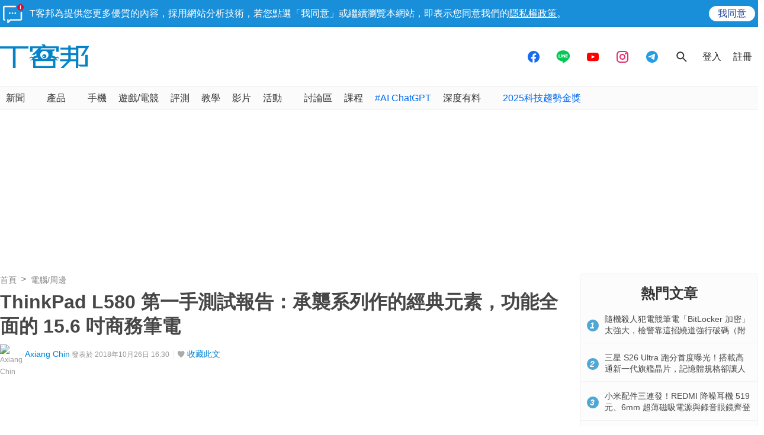

--- FILE ---
content_type: text/html; charset=utf-8
request_url: https://www.techbang.com/posts/60071
body_size: 40588
content:
<!DOCTYPE html>
<html lang="zh-tw"
      xmlns="http://www.w3.org/1999/xhtml"
      xmlns:og="http://ogp.me/ns#"
      xmlns:fb="http://www.facebook.com/2008/fbml">
<head>
  <meta charset="utf-8">
  <meta name="viewport" content="width=device-width, initial-scale=1"/>
  <meta property="fb:pages" content="161676900673">
  <title>ThinkPad L580 第一手測試報告：承襲系列作的經典元素，功能全面的 15.6 吋商務筆電 | T客邦</title>
  <meta name="description" content="從產品定位來看，ThinkPad L 系列是 ThinkPad 家族中相當強調性價比表現的成員，早在 1992 年就正式推出、距今已累積 26 年歷史的 L 系列，論資歷也堪稱經典機種！均衡的硬體配置與後續擴充的高度彈性，正是該系列歷久不衰的兩大主因。" />
  <meta name="keywords" content="電腦/周邊,評測,桌機/筆電,電腦/周邊,##noad" />
  <meta name="robots" content="max-image-preview:large">
  <link rel="canonical" href="https://www.techbang.com/posts/60071-inherited-classic-elements-the-most-comprehensive-function-of-large-size-business-pen-electric-thinkpad-l580-open-box-and-in-depth-evaluation" />
  <link rel="amphtml" href="https://www.techbang.com/posts/60071-inherited-classic-elements-the-most-comprehensive-function-of-large-size-business-pen-electric-thinkpad-l580-open-box-and-in-depth-evaluation.amp" />
  <link rel="alternate" type="application/rss+xml" title="T客邦 - 全站文章 RSS" href="https://feeds.feedburner.com/techbang/daily" />
  <link rel="shortcut icon" href="/favicon.ico">
  <link href="/techbang-ip.png" rel="apple-touch-icon" />
  <link href="/techbang-ip4.png" rel="apple-touch-icon" />
  <link href="/techbang-ipad.png" rel="apple-touch-icon" />

  <meta name="application-name" content="T客邦 techbang"/>
  <meta name="msapplication-TileColor" content="#00adef"/>
  <meta name="msapplication-TileImage" content="https://cdn0.techbang.com/assets/65b0c3c6-c701-45ed-bca3-1976fc849678-7ee2e27d00e5fe3c83082ef37e4c077359c62e6e17eff72283a8c48cd4af4488.png"/>

  <link rel="stylesheet" media="screen" href="https://cdn2.techbang.com/assets/application-a442db67e608dd19205197e54fa91f4f14cfbd5f3f6098501eb331d5e4128e91.css" />
  

  <meta name="csrf-param" content="authenticity_token" />
<meta name="csrf-token" content="4OrKODPWQjz4wRzsucLXGesbhbunJBlTvdw+RWHSNgpKNqlgtglJpbuLZx7rLCAnWAA2G6/Ji0NaiQNFOpydfQ==" />

  <meta property="og:title" content="ThinkPad L580 第一手測試報告：承襲系列作的經典元素，功能全面的 15.6 吋商務筆電"><meta property="og:description" content="從產品定位來看，ThinkPad L 系列是 ThinkPad 家族中相當強調性價比表現的成員，早在 1992 年就正式推出、距今已累積 26 年歷史的 L 系列，論資歷也堪稱經典機種！均衡的硬..."><meta property="og:type" content="article"><meta property="og:image" content="https://cdn1.techbang.com/system/excerpt_images/60071/original/4b6a94b2b734369b56aacc7f292e9cb3.jpg?1532617728"><meta property="og:url" content="https://www.techbang.com/posts/60071-inherited-classic-elements-the-most-comprehensive-function-of-large-size-business-pen-electric-thinkpad-l580-open-box-and-in-depth-evaluation"><meta property="article:publisher" content="https://www.facebook.com/TKbang" />
<meta property="article:author" content="https://www.facebook.com/TKbang" />
<meta property="article:published_time" content="2018-10-26T08:30:00Z">

  <meta property="dable:image" content="https://cdn1.techbang.com/system/excerpt_images/60071/special_headline/4b6a94b2b734369b56aacc7f292e9cb3.jpg?1532617728">  <meta property="dable:item_id" content="60071">
    <meta name="popIn_certification" content=non_adult>

  
  

  

  

  <meta property="og:site_name" content="T客邦">
<meta property="fb:app_id" content="258434103148">
<meta name="twitter:card" content="summary_large_image" />
<meta name="twitter:site" content="@techbang" />

  

  <script src="https://s.techbang.com/login?_=1769033924&amp;gateway=1&amp;service=https%3A%2F%2Fwww.techbang.com%2Fsession%2Fsync.js%3Flogin%3D" async="async"></script>
  <!--[if lt IE 9]><script src="https://cdn2.techbang.com/assets/shims/html5shiv-db0cbab303cdcc0326e74a0de2ac38f51830d73090b0874423d5ac082cc671ec.js"></script><![endif]-->

  <script>
  document.addEventListener('DOMContentLoaded', function() {
    if ($("#dablewidget_BoxPzro8").length) {
      var dable_section_height = $("#dablewidget_BoxPzro8").offset().top,
          enable_scroll_load = true,
          load_dable_js = function(){
                            (function(d,a,b,l,e,_) {
                            d[b]=d[b]||function(){(d[b].q=d[b].q||[]).push(arguments)};e=a.createElement(l);
                            e.async=1;e.charset='utf-8';e.src='//static.dable.io/dist/plugin.min.js';
                            _=a.getElementsByTagName(l)[0];_.parentNode.insertBefore(e,_);
                            })(window,document,'dable','script');
                            dable('setService', 'techbang.com');
                            dable('sendLog');
                          };

      $(window).scroll(function(){
        if (enable_scroll_load && dable_section_height - $(window).scrollTop() < 1300) {
          load_dable_js();
          enable_scroll_load = false;
        }
      });
    }
  })
</script>

      <script>
//<![CDATA[
function load_gpt(){var e=document.createElement("script");e.async=!0,e.type="text/Javascript",e.src="https://www.googletagservices.com/tag/js/gpt.js";var t=document.getElementsByTagName("script")[0];t.parentNode.insertBefore(e,t)}var googletag=googletag||{};googletag.cmd=googletag.cmd||[];var enable_scroll_load=!0;/Mobi/.test(navigator.userAgent)?document.addEventListener("scroll",function(){enable_scroll_load&&(load_gpt(),enable_scroll_load=!1)}):load_gpt();var create_cookie=function(e,t,n){var o,l=new Date;n=n||1,l.setTime(l.getTime()+24*n*60*60*1e3),o="; expires="+l.toGMTString(),document.cookie=escape(e)+"="+escape(t)+o+"; path=/"},read_cookie=function(e){e=escape(e)+"=";for(var t=document.cookie.split(";"),n=0;n<t.length;n++){for(var o=t[n];" "===o.charAt(0);)o=o.substring(1,o.length);if(0===o.indexOf(e))return unescape(o.substring(e.length,o.length))}return null},dfp_crazy_ads_render=function(e){var t,n=!1,o=0,l=function(){var e=document.querySelectorAll("#crazy_ad_big > div")[0];if(void 0!==e||null!=e){var n=document.createElement("a");n.id="crazyad_close_button",n.innerHTML="\u95dc\u9589\u5ee3\u544a",n.style.position="absolute",n.style.zIndex="3",n.style.right="5px",n.style.marginTop="5px",n.style.color="#fff",n.style.fontSize="14px",n.style.cursor="pointer",n.style.backgroundColor="rgba(0,0,0,0.7)",n.style.padding="5px",n.addEventListener("click",function(){var e=document.getElementById("crazy_ad_big"),n=document.getElementById("crazyad_open_button");e.style.display="none",n.style.display="block",this.style.display="none",this.dataset.settimeout="Y",null!=t&&clearInterval(t)}),e.insertBefore(n,e.firstChild)}},a=function(){var e=document.querySelectorAll("#crazy_ad_small > div")[0];if(void 0!==e||null!=e){var t=document.createElement("a");t.id="crazyad_open_button",t.innerHTML="\u5c55\u958b\u5ee3\u544a",t.style.position="absolute",t.style.zIndex="3",t.style.right="315px",t.style.marginTop="5px",t.style.color="#fff",t.style.fontSize="14px",t.style.cursor="pointer",t.style.backgroundColor="rgba(0,0,0,0.7)",t.style.padding="5px",t.addEventListener("click",function(){var e=document.getElementById("crazy_ad_big"),t=document.getElementById("crazyad_close_button");e.style.display="block",t.style.display="block",this.style.display="none"}),e.insertBefore(t,e.firstChild)}};if(0==o&&e.classList.contains("crazy-ads")){o=1,l(),a();new Date;var s=e.dataset.resource,i=e.dataset.type,r="";r=null==s?window.location.hostname.replace(".","_")+"_"+i:s+"_"+i,null==read_cookie(r)&&(create_cookie(r,!0),n=!0);var c=document.getElementById("crazy_ad_big"),d=(c=document.getElementById("crazy_ad_big"),document.getElementById("crazyad_close_button")),u=document.getElementById("crazyad_open_button");if(1==n){if(c.style.display="block",d.style.display="block",u.style.display="none","Y"!=d.dataset.settimeout){var m=0;t=setInterval(function(){m+=1,c.style.display="none",d.style.display="none",u.style.display="block",1==m&&clearInterval(t)},12e3)}}else c.style.display="none",d.style.display="none"}},dfp_mobile_full_render=function(e,t){var n=!1,o=function(e,t=null){n=!0,e.addEventListener("click",function(){this.parentNode.remove(),t&&t.click()})},l=function(n=null){var l=(document.documentElement.clientWidth-t.size[0])/2,a=document.getElementsByClassName("mobile_full_ads_close")[0];a.style.right=l+"px",a.style.backgroundPositionX="right",e.parentNode.style.display="block",a.style.display="block",o(a,n)};let a=function(t=null){let n=function(e){e&&e.click()};if(!s.contentDocument)return n(t),!1;let o=s.contentDocument.getElementsByClassName("adsbyfalcon").length>0,a=e.getElementsByClassName("scupioadslot").length>0,r=s.contentDocument.getElementById("nextAD"),c=s.contentDocument.getElementById("vm5ad-js-sdk"),d=s.contentDocument.getElementsByTagName("img").length>0;if(a||o){var u=document.createElement("div"),m=s.contentDocument.body.childNodes;for(i=0;i<m.length;i++)if("SCRIPT"==m[i].nodeName){if(m[i].src.length>0){var y=document.createElement("script");y.type="text/javascript",y.src=m[i].src,u.appendChild(y)}}else if("A"==m[i].nodeName&&0!=m[i].getAttribute("src")){var g=document.createElement("script");g.setAttribute("async",""),g.src=m[i].getAttribute("src"),u.appendChild(g)}else{var f=m[i].cloneNode(!0);u.appendChild(f)}document.body.appendChild(u)}else if(r){$(s.contentDocument).on("DOMNodeInserted",ad2Listener=function(e){p(e)}),s.contentWindow.addEventListener("message",clickforceListener=function(e){_(e)});function p(e){e.target.querySelector("img[src='https://content.ad2iction.com/mediascroll/logo.jpg']")&&(l(t),b(),v())}function _(e){"pop_ads=0"===e.data?(v(),b()):"pop_ads=1"===e.data&&(l(t),v(),b())}function v(){s.contentWindow.removeEventListener("message",clickforceListener)}function b(){$(s.contentDocument).off("DOMNodeInserted",ad2Listener)}}else if(c){var h=new MutationObserver(function(e){e.forEach(function(){l(t),k(),h.disconnect()})});s.contentDocument.addEventListener("DOMNodeInserted",vmfiveListener=function(e){E(e)});function E(){var e=s.contentDocument.getElementsByClassName("vmadsdk-ad-remote")[0];e&&h.observe(e,{attributes:!0,attributeFilter:["style"]})}function k(){s.contentDocument.removeEventListener("DOMNodeInserted",vmfiveListener)}}else if(d){var x=function(e){var t=$.Deferred(),n=new Image;return n.onload=function(){t.resolve()},n.src=e,t.promise()};t&&s.contentDocument.getElementsByTagName("img")[0].addEventListener("click",function(){history.pushState({url:t.href},"","")});var B=x(s.contentDocument.getElementsByTagName("img")[0].src);$.when.apply(null,B).done(function(){l(t)})}else{I();function I(){s.contentDocument.querySelector("iframe[id^='frame-innity']")||L()}function L(){l(t)}}(document.querySelectorAll(".mobile_full_ads_close").length<=0||document.querySelectorAll(".mobile_full_ads_close")[0].style.length<=0)&&n(t)};if(e.classList.contains("mobile-full")){var s=document.getElementById("google_ads_iframe_"+e.dataset.unit+"_0");history.state&&history.state.url&&window.location.replace(history.state.url),document.querySelectorAll(".article a").forEach(function(e){e.addEventListener("click",function(e){e.preventDefault();let t=document.createElement("a");t.href=this.href,"_blank"===this.getAttribute("target")&&(t.target="_blank"),document.body.appendChild(t),n?t.click():a(t)},!1)})}},dfp_gold_text_render=function(e){if(e.classList.contains("gold-text")){var t=e.dataset.color,n=e.dataset.unit,o=document.getElementById("google_ads_iframe_"+n+"_0").contentDocument;o.getElementsByTagName("body")[0].style.cssText="text-align: center; line-height: 30px;",0!=o.getElementsByTagName("a").length&&(o.getElementsByTagName("a")[0].style.cssText="text-decoration: none;"),0!=o.getElementsByTagName("span").length&&(o.getElementsByTagName("span")[0].style.cssText="color: "+t+";")}},dfp_close_btn_render=function(e){if(e.classList.contains("close-btn")&&document.getElementById("google_ads_iframe_"+e.dataset.unit+"_0").src.length>0){var t=document.getElementById(e.id);t.style.display="none",window.addEventListener("message",ytIframeListener=function(e){n(e)});function n(e){"yt_iframe=1"===e.data&&($(t).slideToggle(700),o(),l())}function o(){var e=a(),n=t.querySelector("iframe");t.insertBefore(e,t.firstChild),e.addEventListener("click",function(){function e(){"none"==t.style.display&&(n.remove(),clearInterval(o))}$(t).slideToggle(700),this.style.display="none";var o=setInterval(function(){e()},1e3)})}function l(){window.removeEventListener("message",ytIframeListener)}function a(){var e=document.createElement("a");return e.id="dfp_close_button",e.innerHTML="\u95dc\u9589\u5ee3\u544a",e.style.position="absolute",e.style.height="30px",e.style.lineHeight="30px",e.style.right="-5px",e.style.top="-5px",e.style.margin="5px",e.style.padding="0 5px",e.style.cursor="pointer",e.style.background="rgba(6, 6, 6, 0.3)",e.style.color="#fff",e.style.textAlign="center",e.style.border="1px solid",e}}};googletag.cmd.push(function(){googletag.pubads().addEventListener("slotRenderEnded",function(e){var t=e.slot.getSlotElementId(),n=document.getElementById(t);void 0!==n&&null!=n&&0==e.isEmpty&&(dfp_gold_text_render(n,e),dfp_mobile_full_render(n,e),dfp_close_btn_render(n,e),dfp_crazy_ads_render(n,e))})}),window.closeFullAD=function(){$(".mobile_full_ads").remove()};
//]]>
</script>

    <script type='text/javascript'> googletag.cmd.push(function() { googletag.defineSlot("/1067003/techbang_i_p_970x90", [[970, 100], [970, 90]], "dfp-middle_techbang_desktop_2") .setCollapseEmptyDiv(true) .addService(googletag.pubads()); googletag.defineSlot("/1067003/techbang_i_r_300x100_1", [[300, 100]], "dfp-sidebar_techbang_desktop_4") .setCollapseEmptyDiv(true) .addService(googletag.pubads()); googletag.defineSlot("/1067003/techbang_i_r_300x250_1", [[300, 250]], "dfp-sidebar_techbang_desktop_5") .setCollapseEmptyDiv(true) .addService(googletag.pubads()); googletag.defineSlot("/1067003/techbang_r_300x250", [[1, 1], [300, 170], [300, 250]], "dfp-sidebar_techbang_r_300x250") .setCollapseEmptyDiv(true) .addService(googletag.pubads()); googletag.defineSlot("/1067003/techbang_i_r_300x100_2", [[300, 100]], "dfp-sidebar_techbang_desktop_6") .setCollapseEmptyDiv(true) .addService(googletag.pubads()); googletag.defineSlot("/1067003/techbang_i_r_300x100_3", [[300, 100]], "dfp-sidebar_techbang_desktop_7") .setCollapseEmptyDiv(true) .addService(googletag.pubads()); googletag.defineSlot("/1067003/techbang_i_r_300x250_2", [[300, 250]], "dfp-sidebar_techbang_desktop_8") .setCollapseEmptyDiv(true) .addService(googletag.pubads()); googletag.defineSlot("/1067003/techbang_i_r_300x600_1", [[300, 600]], "dfp-sidebar_techbang_desktop_9") .setCollapseEmptyDiv(true) .addService(googletag.pubads()); googletag.defineSlot("/1067003/techbang_content_stickyAD", [[300, 600]], "dfp-sidebar_techbang_desktop_11") .setCollapseEmptyDiv(true) .addService(googletag.pubads()); googletag.defineSlot("/1067003/techbang_all_pushdown_970x250", [[970, 250]], "dfp-techbang_all_pushdown_970x250") .setCollapseEmptyDiv(true,true) .addService(googletag.pubads()); googletag.defineSlot("/1067003/techbang_idle_970x250", [[970, 250]], "dfp-techbang_idle_970x250") .setCollapseEmptyDiv(true) .addService(googletag.pubads()); googletag.defineSlot("/1067003/techbang_i_m_970x250_1", [[970, 250], [970, 90], [728, 90]], "dfp-techbang_i_m_970x250_1") .setCollapseEmptyDiv(true) .addService(googletag.pubads()); googletag.defineSlot("/1067003/techbang_i_m_970x250_2", [[970, 250], [970, 90], [728, 90]], "dfp-techbang_i_m_970x250_2") .setCollapseEmptyDiv(true) .addService(googletag.pubads()); googletag.defineSlot("/1067003/techbang_Desktop_posts_inline_video", [[1, 1], [357, 200]], "dfp-techbang_Desktop_posts_inline_video") .setCollapseEmptyDiv(true) .addService(googletag.pubads()); googletag.defineSlot("/1067003/techbang_desktop_mega_bottom_anchor", [[1, 1], [970, 90], [728, 90]], "dfp-techbang_desktop_mega_bottom_anchor") .setCollapseEmptyDiv(true) .addService(googletag.pubads()); googletag.defineSlot("/1067003/techbang_i_d_970x250", [[970, 250], [970, 90], [728, 90]], "dfp-techbang_i_d_970x250") .setCollapseEmptyDiv(true) .addService(googletag.pubads()); if(localStorage.getItem('_itg_segments') !== null && localStorage.getItem('_itg_segments') !== undefined){ googletag.pubads().setTargeting('itg_segments_0', JSON.parse(localStorage.getItem('_itg_segments'))['pr0']); googletag.pubads().setTargeting('itg_segments_20', JSON.parse(localStorage.getItem('_itg_segments'))['pr20']); googletag.pubads().setTargeting('itg_segments_50', JSON.parse(localStorage.getItem('_itg_segments'))['pr50']); googletag.pubads().setTargeting('itg_segments_80', JSON.parse(localStorage.getItem('_itg_segments'))['pr80']); } googletag.pubads().enableAsyncRendering(); googletag.pubads().enableSingleRequest(); googletag.pubads().enableLazyLoad({ fetchMarginPercent: 200, renderMarginPercent: 100, mobileScaling: 2.0 }); googletag.enableServices(); }); </script>

  <script type="text/javascript">
  document.addEventListener('DOMContentLoaded', function() {
    if ($("#_popIn_recommend_word").length) {
      var popin_section_height = $("#_popIn_recommend_word").offset().top,
          enable_scroll_load = true,
          load_popin_js = function() {
                            var pa = document.createElement('script');
                            pa.type = 'text/javascript';
                            pa.charset = "utf-8";
                            pa.async = true;
                            pa.src = window.location.protocol + "//api.popin.cc/searchbox/techbang.js";
                            var s = document.getElementsByTagName('script')[0];
                            s.parentNode.insertBefore(pa, s);
                          };

      $(window).scroll(function(){
        if (enable_scroll_load && popin_section_height - $(window).scrollTop() < 1300) {
          load_popin_js();
          enable_scroll_load = false;
        }
      });
    }
  })
</script>

  <script type="application/ld+json">
  [{"@context":"https://schema.org","@type":"NewsArticle","mainEntityOfPage":"https://www.techbang.com/posts/60071-inherited-classic-elements-the-most-comprehensive-function-of-large-size-business-pen-electric-thinkpad-l580-open-box-and-in-depth-evaluation","headline":"ThinkPad L580 第一手測試報告：承襲系列作的經典元素，功能全面的 15.6 吋商務筆電","image":{"@type":"ImageObject","url":"https://cdn1.techbang.com/system/excerpt_images/60071/original/4b6a94b2b734369b56aacc7f292e9cb3.jpg?1532617728","width":1200,"height":630},"datePublished":"2018-10-26T16:30:00+0800","dateModified":"2020-09-30T11:11:00+0800","author":{"@type":"Person","name":"Axiang Chin","url":"https://www.techbang.com/users/fb:654871636"},"publisher":{"@type":"Organization","name":"T客邦","logo":{"@type":"ImageObject","url":"/site-logo.png","width":200},"url":"https://www.techbang.com"},"description":"從產品定位來看，ThinkPad L 系列是 ThinkPad 家族中相當強調性價比表現的成員，早在 1992 年就正式推出、距今已累積 26 年歷史的 L 系列，論資歷也堪稱經典機種！均衡的硬體配置與後續擴充的高度彈性，正是該系列歷久不衰的兩大主因。","url":"https://www.techbang.com/posts/60071-inherited-classic-elements-the-most-comprehensive-function-of-large-size-business-pen-electric-thinkpad-l580-open-box-and-in-depth-evaluation","thumbnailUrl":"https://cdn1.techbang.com/system/excerpt_images/60071/original/4b6a94b2b734369b56aacc7f292e9cb3.jpg?1532617728","articleSection":"電腦/周邊","keywords":"評測,桌機/筆電,電腦/周邊,##noad","articleBody":"從產品定位來看，ThinkPad L 系列是 ThinkPad 家族中相當強調性價比表現的成員，早在 1992 年就正式推出、距今已累積 26 年歷史的 L 系列，論資歷也堪稱經典機種！均衡的硬體配置與後續擴充的高度彈性，正是該系列歷久不衰的兩大主因。2018 年，ThinkPad L系列大刀闊斧地做了更新，除了原有的 14 吋與 15.6 吋機種，也進一步融入了 ThinkPad 13 系列與 ThinkPad Yoga 系列的特色，催生出 ThinkPad L380 以及螢幕可 360 度翻轉的二合一多功能筆電 ThinkPad L380 Yoga 這兩款 13.3 吋的新機種，讓這個系列的選擇性更為豐富。延伸閱讀｜ThinkPad 13 三代目正統繼承者 ThinkPad L380 現身！主流效能，精省之選！延伸閱讀｜ThinkPad L480 一週實測心得：擁有高度穩定性且經濟實惠的商務工作平台一般人通常會根據日常的使用情境來選擇筆電的尺寸，對經常待在辦公室定點工作的族群來說，若要從 L 系列中選擇，那具備 15.6 吋螢幕的 ThinkPad L580 肯定比較合適。除了大螢幕更適合長時間使用外，全尺寸的鍵盤也能讓文書處理、資料輸入達到更好的效率。再者，商務領域相當重視的「穩定性」也是 L580 的強項之一，加上全面升級的 Intel 第八代 Core i 系列處理器、DDR4-2400 記憶體規格，應付一般商用需求是綽綽有餘，如果有更專業的考量，還可以透過官網旗艦店選配高效能 PCIe SSD 與 AMD Radeon 530 獨立顯卡。想為自己或員工選購一台高性價比的商用筆電嗎？不妨參考以下的 ThinkPad L580 深度實測內容。ThinkPad 全系列產品最鮮明的特色就是一脈相承的「小黑」風格，外表樸實但內斂深穩的全黑色機身，搭配簡單俐落的機身線條，這樣的「氣質」適切地彰顯出商務人士持續追求的核心價值：專業性，正因如此，ThinkPad 數十年來始終有著「商用筆電代名詞」的美名。雖說 ThinkPad L580 的外觀乍看之下與先前的版本差異不大，但仔細觀察仍然可以發現一些微幅調整，包括改為霧面材質的機身外殼，以及做了內縮削切處理的四個邊角，讓手感以及視覺效果都有一定程度的提升。2018 年新版的 ThinkPad L580 配置了效能表現更出色的 Intel 第八代 Core i 系列處理器和速度更快的 DDR4-2400 記憶體，也能依照需求配置大容量的傳統機械式硬碟與讀寫效能更高的 PCIe SSD，甚至可搭配的獨立顯卡版本也升級至 AMD Radeon 530 2GB 版。很棒的一點是，所有規格配置都能透過 Lenovo 官網旗艦店的訂購流程「完全客製化」，對消費者來說，選購筆電時更能依據需求及預算的不同，彈性配置出專屬於自己的特規版產品。想要隨時掌握 ThinkPad L580 的系統運作狀況、保固資訊與更新檢查，當然要透過 ThinkPad 內建的專屬系統管理工具「Lenovo Vantage」。相較於過去大家熟知的 Lenovo Companion 與 Lenovo Setting，Lenovo Vantage 除了將兩者的功能合而為一外，介面也變得更簡潔易懂，讓用戶能輕鬆調校系統的相關設定，並隨時確保系統運行的穩定性。受益於 15.6 吋大螢幕，ThinkPad L580 無疑是 ThinkPad L 系列中最適合拿來長時間辦公使用的機種，Full HD IPS 面板不僅兼顧顯示內容的品質，也有不錯的視角表現，在工作時除了個人使用，也方便和其他工作夥伴共享螢幕內容。"},{"@context":"https://schema.org","@type":"BreadcrumbList","itemListElement":[{"@type":"ListItem","position":1,"item":{"@id":"https://www.techbang.com","name":"T客邦"}},{"@type":"ListItem","position":2,"item":{"@id":"https://www.techbang.com/categories/41","name":"電腦/周邊"}},{"@type":"ListItem","position":3,"item":{"@id":"https://www.techbang.com/posts/60071-inherited-classic-elements-the-most-comprehensive-function-of-large-size-business-pen-electric-thinkpad-l580-open-box-and-in-depth-evaluation","name":"ThinkPad L580 第一手測試報告：承襲系列作的經典元素，功能全面的 15.6 吋商務筆電"}}]},null]
</script>

  <meta name='dailymotion-domain-verification' content='dmc241bx16fyimkj9' />
  <script>
//<![CDATA[

  var all_cookie = document.cookie.split(';');
  var google_id = '';
  all_cookie.forEach(function(e){
    if(e.match(/\s_ga=GA\d\.\d\./)) {
      google_id = e.replace(/\s_ga=GA\d\.\d\./, '');
    }
  });

  var str = document.querySelector('meta[property="og:site_name"]').content

  window.dataLayer = window.dataLayer || [];
  window.dataLayer.push({
    'google_id' : google_id,

    'post_id' : '60071',
    'category' : '電腦/周邊'.split(','),
    'tag' : '評測,桌機/筆電,電腦/周邊,##noad'.split(','),
    'publication_date' : '2018-10-26 16:30',
    'author_login_name' : 'fb:654871636',
    'author_nickname' : 'Axiang Chin',
    'words' : '5770'
  });

//]]>
</script>
  <!-- Google Tag Manager -->
<script>
  setTimeout(function(){
    (function(w,d,s,l,i){w[l]=w[l]||[];w[l].push({'gtm.start':
    new Date().getTime(),event:'gtm.js'});var f=d.getElementsByTagName(s)[0],
    j=d.createElement(s),dl=l!='dataLayer'?'&l='+l:'';j.async=true;j.src=
    'https://www.googletagmanager.com/gtm.js?id='+i+dl;f.parentNode.insertBefore(j,f);
    })(window,document,'script','dataLayer','GTM-PKCDSH');
  }, 2000);
</script>
<!-- End Google Tag Manager -->

  <script>
  let first_link_place = document.getElementsByTagName('link')[0],
      link = document.createElement('link'),
      first_script_place = document.getElementsByTagName('script')[0],
      xpush_script = document.createElement('script')

  link.rel = 'serviceworker'
  link.href = "https://www.techbang.com/ucf_sw.js"
  xpush_script.type = 'text/javascript'
  xpush_script.src = 'https://cdn.aralego.net/xpush/sdk.js'

  setTimeout(function () {
    first_link_place.parentNode.insertBefore(link, first_link_place)
    first_script_place.parentNode.insertBefore(xpush_script, first_script_place)
  }, 3000)

  setTimeout(function () {
    window.xpush.registerPush('par-772798A8BBB2AE640BB4A3EA6D64E47B', 'pub-9A2A7969DDD268B304423A93BDB2926E')
  }, 5000)
</script>

</head>

<!--[if lte IE 6]><body id="doc" class="ie6"><![endif]-->
<!--[if IE 7]><body id="doc" class="ie7"><![endif]-->
<!--[if IE 8]><body id="doc" class="ie8"><![endif]-->
<!--[if gte IE 9]><body id="doc" class="ie9"><![endif]-->
<!--[if !IE]>--><body id="doc" class=""><!--<![endif]-->
  <!-- Google Tag Manager (noscript) -->
<noscript><iframe src="https://www.googletagmanager.com/ns.html?id=GTM-PKCDSH"
height="0" width="0" style="display:none;visibility:hidden"></iframe></noscript>
<!-- End Google Tag Manager (noscript) -->

        <script>
      window.fbAsyncInit = function() {
        FB.init({
          appId: "258434103148",
          version: "v3.0", //pass version for the new javascript sdk
          status: true, // check login status
          cookie : true, // enable cookies to allow the server to access the session
          xfbml  : true // parse XFBML
        });
        
      };

      setTimeout(function(){
        (function(d, s, id) {
          var js, fjs = d.getElementsByTagName(s)[0];
          if (d.getElementById(id)) return;
          js = d.createElement(s); js.id = id;
          js.src = "//connect.facebook.net/zh_TW/sdk.js";
          fjs.parentNode.insertBefore(js, fjs);
        }(document, 'script', 'facebook-jssdk'));
      }, 4000);
      </script>


  <div id="stickies">
        <div class="notify_stickie" id="stickie_177157880">
          <div class="notify_container">
            <div class="notify-wrapper">
              <span class="notify-icon"></span>
              T客邦為提供您更多優質的內容，採用網站分析技術，若您點選「我同意」或繼續瀏覽本網站，即表示您同意我們的<a target="_blank" href="https://www.techbang.com/pages/privacy">隱私權政策</a>。
            </div>
            <div class="btn-wrapper">
              <div class="cookie_policy_close_btn agree-btn">
                <a href="#">我同意</a>
              </div>
            </div>
          </div>
        </div>
      </div>

  <header class="nav-menu">
  <div class="nav-header-wrapper">
    <div class="nav-header-holder container">

      <div class="site-logo">
        <a href="/"><img alt="T客邦" src="https://cdn1.techbang.com/assets/imgs/techbang-logo-32a6fc4dbc0fa4166bf794994fb01d56d2149d26a149d71a406e8d8aed754f4a.svg" /></a>
      </div>

      <div class="ads-holder-tmp">
        <div class="google-dfp"></div>
      </div>

      <div class="social-wrapper">
        <a target="_blank" href="https://www.facebook.com/TKbang">
          <svg xmlns="http://www.w3.org/2000/svg" width="24" height="24" viewBox="0 0 24 24" fill="none">
            <path fill-rule="evenodd" clip-rule="evenodd" d="M12 22C17.5228 22 22 17.5228 22 12C22 6.47715 17.5228 2 12 2C6.47715 2 2 6.47715 2 12C2 16.9288 5.56576 21.0247 10.2583 21.8489V15.0583H7.71429V12.2358H10.2583V10.0846C10.2583 7.63781 11.7535 6.28571 14.043 6.28571C15.1389 6.28571 16.2857 6.47642 16.2857 6.47642V8.87933H15.0215C13.7769 8.87933 13.3894 9.63264 13.3894 10.405V12.2358H16.1683L15.7241 15.0583H13.3894V21.8818C12.9072 21.9556 12.4144 21.9954 11.9128 21.9996C11.9418 21.9999 11.9709 22 12 22Z" fill="#176CF0"/>
          </svg>
</a>
        <a target="_blank" href="https://line.me/R/ti/p/%40mmx9155h">
          <svg xmlns="http://www.w3.org/2000/svg" width="24" height="24" viewBox="0 0 21 22" fill="none">
            <path fill-rule="evenodd" clip-rule="evenodd" d="M20.7407 9.51696C20.7407 4.82068 16.0888 1 10.3703 1C4.65255 1 0 4.82068 0 9.51696C0 13.7272 3.68936 17.2531 8.67291 17.9198C9.01067 17.9935 9.4703 18.1452 9.5866 18.4373C9.69117 18.7027 9.65499 19.1184 9.62 19.3863C9.62 19.3863 9.49833 20.1269 9.47209 20.2847L9.46807 20.308C9.41884 20.5922 9.29462 21.3093 10.3703 20.8504C11.4772 20.3784 16.3427 17.2915 18.5183 14.7571C20.0213 13.0892 20.7407 11.3965 20.7407 9.51696ZM8.26327 7.24026H7.53586C7.42433 7.24026 7.33368 7.3317 7.33368 7.44403V12.0118C7.33368 12.1244 7.42433 12.2156 7.53586 12.2156H8.26327C8.3748 12.2156 8.46526 12.1244 8.46526 12.0118V7.44403C8.46526 7.3317 8.3748 7.24026 8.26327 7.24026ZM12.5427 7.24026H13.2701C13.3818 7.24026 13.4721 7.3317 13.4721 7.44403V12.0118C13.4721 12.1244 13.3818 12.2156 13.2701 12.2156H12.5427C12.4777 12.2156 12.4145 12.1827 12.3773 12.1294L10.304 9.29889V12.0118C10.304 12.1244 10.2135 12.2156 10.1018 12.2156H9.37458C9.26305 12.2156 9.1724 12.1244 9.1724 12.0118V7.44403C9.1724 7.3317 9.26305 7.24026 9.37458 7.24026H10.1018C10.1696 7.24407 10.2317 7.27283 10.27 7.33089L12.3407 10.1578V7.44403C12.3407 7.3317 12.4311 7.24026 12.5427 7.24026ZM6.50986 11.072H4.53338V7.44446C4.53338 7.33172 4.44292 7.24028 4.33159 7.24028H3.60398C3.49245 7.24028 3.402 7.33172 3.402 7.44446V12.0115C3.402 12.1223 3.49205 12.2158 3.60378 12.2158H6.50986C6.62139 12.2158 6.71144 12.1242 6.71144 12.0115V11.2762C6.71144 11.1634 6.62139 11.072 6.50986 11.072ZM17.4887 8.17997C17.4887 8.29291 17.3986 8.38414 17.2871 8.38414H15.3108V9.15603H17.2871C17.3986 9.15603 17.4887 9.24767 17.4887 9.36041V10.0957C17.4887 10.2085 17.3986 10.2999 17.2871 10.2999H15.3108V11.072H17.2871C17.3986 11.072 17.4887 11.1636 17.4887 11.2762V12.0117C17.4887 12.1242 17.3986 12.2158 17.2871 12.2158H14.3808C14.2694 12.2158 14.1792 12.1222 14.1792 12.0117V7.44446C14.1792 7.33362 14.2696 7.24028 14.3812 7.24028H17.2871C17.3986 7.24028 17.4887 7.33192 17.4887 7.44466V8.17997Z" fill="#06C755"/>
          </svg>
</a>
        <a target="_blank" href="https://www.youtube.com/@techbang3c">
          <svg xmlns="http://www.w3.org/2000/svg" width="24" height="24" viewBox="0 0 24 24" fill="none">
            <path fill-rule="evenodd" clip-rule="evenodd" d="M4.81748 5.22389C3.40282 5.29398 2.26645 6.40166 2.17465 7.81508C2.08669 9.16923 2 10.8355 2 12.1429C2 13.4502 2.08669 15.1165 2.17465 16.4706C2.26645 17.884 3.40282 18.9917 4.81748 19.0618C6.86599 19.1633 9.79391 19.2857 12 19.2857C14.2061 19.2857 17.134 19.1633 19.1825 19.0618C20.5972 18.9917 21.7335 17.8841 21.8254 16.4706C21.9133 15.1165 22 13.4502 22 12.1429C22 10.8355 21.9133 9.16923 21.8254 7.81508C21.7335 6.40167 20.5972 5.29398 19.1825 5.22389C17.134 5.1224 14.2061 5 12 5C9.79391 5 6.86599 5.1224 4.81748 5.22389ZM15.5714 12.1429L9.85714 15V9.28571L15.5714 12.1429Z" fill="#FF0000"/>
          </svg>
</a>
        <a target="_blank" href="https://www.instagram.com/techbang3c">
          <svg xmlns="http://www.w3.org/2000/svg" width="24" height="24" viewBox="0 0 24 24" fill="none">
            <path d="M19 6.5C19 7.32843 18.3284 8 17.5 8C16.6716 8 16 7.32843 16 6.5C16 5.67157 16.6716 5 17.5 5C18.3284 5 19 5.67157 19 6.5Z" fill="#E1306C"/>
            <path fill-rule="evenodd" clip-rule="evenodd" d="M12 17C14.7614 17 17 14.7614 17 12C17 9.23858 14.7614 7 12 7C9.23858 7 7 9.23858 7 12C7 14.7614 9.23858 17 12 17ZM12 15C13.6569 15 15 13.6569 15 12C15 10.3431 13.6569 9 12 9C10.3431 9 9 10.3431 9 12C9 13.6569 10.3431 15 12 15Z" fill="#E1306C"/>
            <path fill-rule="evenodd" clip-rule="evenodd" d="M2 11.6C2 8.23969 2 6.55953 2.65396 5.27606C3.2292 4.14708 4.14708 3.2292 5.27606 2.65396C6.55953 2 8.23969 2 11.6 2H12.4C15.7603 2 17.4405 2 18.7239 2.65396C19.8529 3.2292 20.7708 4.14708 21.346 5.27606C22 6.55953 22 8.23969 22 11.6V12.4C22 15.7603 22 17.4405 21.346 18.7239C20.7708 19.8529 19.8529 20.7708 18.7239 21.346C17.4405 22 15.7603 22 12.4 22H11.6C8.23969 22 6.55953 22 5.27606 21.346C4.14708 20.7708 3.2292 19.8529 2.65396 18.7239C2 17.4405 2 15.7603 2 12.4V11.6ZM11.6 4H12.4C14.1132 4 15.2777 4.00156 16.1779 4.0751C17.0548 4.14674 17.5032 4.27659 17.816 4.43597C18.5686 4.81947 19.1805 5.43139 19.564 6.18404C19.7234 6.49684 19.8533 6.94524 19.9249 7.82208C19.9984 8.72225 20 9.88684 20 11.6V12.4C20 14.1132 19.9984 15.2777 19.9249 16.1779C19.8533 17.0548 19.7234 17.5032 19.564 17.816C19.1805 18.5686 18.5686 19.1805 17.816 19.564C17.5032 19.7234 17.0548 19.8533 16.1779 19.9249C15.2777 19.9984 14.1132 20 12.4 20H11.6C9.88684 20 8.72225 19.9984 7.82208 19.9249C6.94524 19.8533 6.49684 19.7234 6.18404 19.564C5.43139 19.1805 4.81947 18.5686 4.43597 17.816C4.27659 17.5032 4.14674 17.0548 4.0751 16.1779C4.00156 15.2777 4 14.1132 4 12.4V11.6C4 9.88684 4.00156 8.72225 4.0751 7.82208C4.14674 6.94524 4.27659 6.49684 4.43597 6.18404C4.81947 5.43139 5.43139 4.81947 6.18404 4.43597C6.49684 4.27659 6.94524 4.14674 7.82208 4.0751C8.72225 4.00156 9.88684 4 11.6 4Z" fill="#E1306C"/>
          </svg>
</a>
        <a target="_blank" href="https://t.me/TechbangNEWS">
          <svg xmlns="http://www.w3.org/2000/svg" width="24" height="24" viewBox="0 0 24 24" fill="none">
            <path fill-rule="evenodd" clip-rule="evenodd" d="M12 22C17.5228 22 22 17.5228 22 12C22 6.47715 17.5228 2 12 2C6.47715 2 2 6.47715 2 12C2 17.5228 6.47715 22 12 22ZM16.0209 7.05857C16.5324 6.83397 17.0795 7.28808 16.9904 7.86342L15.6727 16.3758C15.5926 16.8933 15.0418 17.163 14.6135 16.8945L10.7957 14.5003C10.3978 14.2508 10.3321 13.6729 10.6629 13.3319L14.0729 9.81616C14.195 9.69033 14.0393 9.48721 13.8964 9.58591L9.15913 12.8588C8.80895 13.1007 8.3747 13.1668 7.97368 13.0391L5.87248 12.3699C5.492 12.2488 5.46516 11.6931 5.83201 11.532L16.0209 7.05857Z" fill="#239DE5"/>
          </svg>
</a>      </div>

      <!-- 搜尋功能，加上 active 後開啟搜尋框 -->
      <div class="search-wrapper">
        <div class="search-btn">
          <svg xmlns="http://www.w3.org/2000/svg" width="24" height="24" viewBox="0 0 24 24" fill="none">
            <path d="M15.7549 14.255H14.9649L14.6849 13.985C15.6649 12.845 16.2549 11.365 16.2549 9.755C16.2549 6.165 13.3449 3.255 9.75488 3.255C6.16488 3.255 3.25488 6.165 3.25488 9.755C3.25488 13.345 6.16488 16.255 9.75488 16.255C11.3649 16.255 12.8449 15.665 13.9849 14.685L14.2549 14.965V15.755L19.2549 20.745L20.7449 19.255L15.7549 14.255ZM9.75488 14.255C7.26488 14.255 5.25488 12.245 5.25488 9.755C5.25488 7.26501 7.26488 5.255 9.75488 5.255C12.2449 5.255 14.2549 7.26501 14.2549 9.755C14.2549 12.245 12.2449 14.255 9.75488 14.255Z" fill="#353535"/>
          </svg>
        </div>
        <div class="search-panel">
          <form class="search-form" action="https://www.techbang.com/search" accept-charset="UTF-8" method="get">
            <input type="search" name="q" id="search-keyword" value="" class="search-input" placeholder="請輸入關鍵字" autocomplete="on" size="31" />
            <input name="utf8" type="hidden" value="✓">

            <button name="button" type="submit" id="searchActionBtn" class="btn submit-btn">
              <svg version="1.1" xmlns="http://www.w3.org/2000/svg" x="0px" y="0px" viewBox="0 0 50 50">
                <path class="st0" d="M34.8,34L31,30.1c3.1-3.5,3-8.9-0.4-12.3c-1.7-1.7-4-2.6-6.4-2.6c-2.4,0-4.7,0.9-6.4,2.6c-1.7,1.7-2.6,4-2.6,6.4c0,2.4,0.9,4.7,2.6,6.4c1.7,1.7,4,2.6,6.4,2.6c2.2,0,4.3-0.8,5.9-2.2l3.8,3.8L34.8,34z M24.2,32c-2.1,0-4-0.8-5.5-2.3c-1.5-1.5-2.3-3.4-2.3-5.5c0-2.1,0.8-4,2.3-5.5c1.5-1.5,3.4-2.3,5.5-2.3c2.1,0,4,0.8,5.5,2.3c3,3,3,8,0,11C28.2,31.2,26.3,32,24.2,32z"/>
              </svg>
</button>
            <button id="searchCloseBtn" class="btn close-btn" type="button">
              <svg xmlns="http://www.w3.org/2000/svg" version="1.1" x="0px" y="0px" viewBox="0 0 50 50">
                <polygon fill="#333" points="34.8,17 33,15.2 25,23.2 17,15.2 15.2,17 23.2,25 15.2,33 17,34.8 25,26.8 33,34.8 34.8,33 26.8,25 "></polygon>
              </svg>
            </button>
          </form>
        </div>
      </div>

      <!-- 登入 / 登出 / 使用者ID / 設定 / 登出 -->
      <div class="user-panel-wrapper">
          <!-- 未登入狀態 -->
          <a href="/users/sign_in.user">登入</a>
          <a href="https://i.techbang.com/signup?return_to=https%3A%2F%2Fwww.techbang.com%2Fposts%2F60071">註冊</a>
      </div>

    </div>
  </div>
</header>

<script>
  document.addEventListener('DOMContentLoaded', function(){
    var openBtn = document.querySelector('.search-btn');
    var closeBtn = document.querySelector('#searchCloseBtn');
    var searchBar = document.querySelector('.search-wrapper');
    openBtn.addEventListener('click', function(){
      searchBar.classList.add('active');
    })

    closeBtn.addEventListener('click', function(){
      searchBar.classList.remove('active');
    })
  })
</script>

  <div class="nav-wrapper">
  <div class="nav-holder container">
          <div class="nav-items"><a href="#">新聞<i><svg xmlns="http://www.w3.org/2000/svg" viewBox="0 0 12 12"><path fill="#353535" d="M8.3,4.15l-2.3,2.29-2.29-2.29-.71,.7,3,3,3-3-.7-.7Z"/></svg></i></a><div class="subnav-wrapper"><div class="items-wrapper"><a href="https://www.techbang.com/categories/67">半導體/電子產業</a><a href="https://www.techbang.com/categories/68">5G/網路</a><a href="https://www.techbang.com/categories/69">AI/大數據</a><a href="https://www.techbang.com/categories/70">電動車/交通</a></div><div class="items-wrapper"><a href="https://www.techbang.com/categories/71">加密貨幣/區塊鏈</a><a href="https://www.techbang.com/categories/44">遊戲/電競</a><a href="https://www.techbang.com/categories/72">雲端/資訊安全</a><a href="https://www.techbang.com/categories/73">商業/金融</a></div><div class="items-wrapper"><a href="https://www.techbang.com/categories/74">尖端科技</a><a href="https://www.techbang.com/categories/75">3C新品</a><a href="https://www.techbang.com/categories/76">趨勢</a></div></div></div>          <div class="nav-items"><a href="#">產品<i><svg xmlns="http://www.w3.org/2000/svg" viewBox="0 0 12 12"><path fill="#353535" d="M8.3,4.15l-2.3,2.29-2.29-2.29-.71,.7,3,3,3-3-.7-.7Z"/></svg></i></a><div class="subnav-wrapper"><div class="items-wrapper"><a href="https://www.techbang.com/tags/19333">手機/平板</a><a href="https://www.techbang.com/tags/22623">行動周邊</a><a href="https://www.techbang.com/tags/27983">電信服務</a><a href="https://www.techbang.com/tags/27981">手錶/手環</a></div><div class="items-wrapper"><a href="https://www.techbang.com/tags/104">筆電</a><a href="https://www.techbang.com/tags/136">桌機</a><a href="https://www.techbang.com/tags/163">印表機</a><a href="https://www.techbang.com/tags/16310">顯示器</a><a href="https://www.techbang.com/tags/14156">鍵鼠</a></div><div class="items-wrapper"><a href="https://www.techbang.com/tags/3028">電視</a><a href="https://www.techbang.com/tags/192">投影機</a><a href="https://www.techbang.com/tags/19330">耳機/音響</a></div><div class="items-wrapper"><a href="https://www.techbang.com/tags/108">相機</a><a href="https://www.techbang.com/tags/27984">攝影器材</a><a href="https://www.techbang.com/tags/27985">空拍機/無人機</a></div><div class="items-wrapper"><a href="https://www.techbang.com/tags/1548">處理器</a><a href="https://www.techbang.com/tags/63">主機板</a><a href="https://www.techbang.com/tags/29">顯示卡</a><a href="https://www.techbang.com/tags/27986">記憶體/儲存裝置</a><a href="https://www.techbang.com/tags/19331">機殼/電源/散熱</a></div><div class="items-wrapper"><a href="https://www.techbang.com/tags/27987">網通/網路</a><a href="https://www.techbang.com/tags/1340">NAS</a><a href="https://www.techbang.com/tags/19297">智慧家居</a><a href="https://www.techbang.com/tags/6149">家電</a></div><div class="items-wrapper"><a href="https://www.techbang.com/tags/27867">汽機車</a><a href="https://www.techbang.com/tags/11428">電動車</a><a href="https://www.techbang.com/tags/18745">車用科技</a></div><div class="items-wrapper"><a href="https://www.techbang.com/tags/19346">遊戲/電競</a><a href="https://www.techbang.com/tags/27988">軟體/APP</a><a href="https://www.techbang.com/tags/19342">商業應用</a></div></div></div>          <div class="nav-items"><a href="https://www.techbang.com/tags/236">手機</a></div>          <div class="nav-items"><a href="https://www.techbang.com/tags/19346">遊戲/電競</a></div>          <div class="nav-items"><a href="https://www.techbang.com/categories/17">評測</a></div>          <div class="nav-items"><a href="https://www.techbang.com/categories/18">教學</a></div>          <div class="nav-items"><a href="https://www.techbang.com/videos">影片</a></div>          <div class="nav-items"><a href="#">活動<i><svg xmlns="http://www.w3.org/2000/svg" viewBox="0 0 12 12"><path fill="#353535" d="M8.3,4.15l-2.3,2.29-2.29-2.29-.71,.7,3,3,3-3-.7-.7Z"/></svg></i></a><div class="subnav-wrapper"><div class="items-wrapper"><a href="https://www.techbang.com/tags/6509">抽獎/得獎公告</a><a href="https://www.techbang.com/tags/27742">體驗試玩活動</a><a href="https://www.techbang.com/tags/19419">課程</a><a href="https://www.techbang.com/tags/19378">講座</a></div></div></div>          <div class="nav-items"><a href="https://t17.techbang.com/categories/12">討論區</a></div>          <div class="nav-items"><a href="https://www.cite.tw/">課程</a></div>          <div class="nav-items events-nav"><a href="https://www.techbang.com/tags/35972">#AI ChatGPT</a></div>          <div class="nav-items"><a href="#">深度有料<i><svg xmlns="http://www.w3.org/2000/svg" viewBox="0 0 12 12"><path fill="#353535" d="M8.3,4.15l-2.3,2.29-2.29-2.29-.71,.7,3,3,3-3-.7-.7Z"/></svg></i></a><div class="subnav-wrapper"><div class="items-wrapper"><a href="https://www.techbang.com/posts/119838-ai-pc-copilot-pc">AI PC 筆電選購指南</a><a href="https://www.techbang.com/posts/112636-2024-e-book-reader-recommendationhow-to-choose-an-e-book-reader">電子書閱讀器推薦</a><a href="https://www.techbang.com/posts/89938-is-the-water-wave-furnace-good-is-there-really-no-fault-except">水波爐推薦</a><a href="https://www.techbang.com/posts/117448-how-to-choose-a-2-in-1-cool-breeze-purifier">二合一空氣清淨機推薦</a><a href="https://www.techbang.com/posts/116662-there-are-two-major-types-of-air-conditioners-fixed-frequency">變頻冷氣推薦</a></div><div class="items-wrapper"><a href="https://www.techbang.com/posts/111856-with-a-budget-of-50000-yuan-can-you-pick-a-good-tv">5萬元預算買好電視挑選攻略</a><a href="https://www.techbang.com/posts/110992-buy-a-height-adjustable-desk-that-suits-you">電動升降桌選購推薦</a><a href="https://www.techbang.com/posts/113079-6-types-of-camera-buyers">今年最值得購買的16部相機</a><a href="https://www.techbang.com/posts/97430-bluetooth-sports-headphones-procurement-method-sweat-without">運動藍牙耳機該選耳掛式？入耳式？</a><a href="https://www.techbang.com/posts/110950-the-big-picture-is-even-better-home-projector-buyers-guide">家用投影機4大類型怎麼挑？</a></div><div class="items-wrapper"><a href="https://www.techbang.com/posts/118633-key-reviews-of-the-entire-iphone-16-series">iPhone 16 全系列購機指南</a><a href="https://www.techbang.com/posts/118143-ipad-pro-m4-vs-ipad-air-m2">M4 iPad Pro 與 M2 iPad Air 怎麼選</a><a href="https://www.techbang.com/posts/73686-i-cloud-upgrade-and-money-saving">iCloud值得買嗎？多種方案/價格/空間解析</a><a href="https://www.techbang.com/posts/116034-ios-18-update-you-can-freely-adjust-the-location-of-the-app">iOS 18 正式版更新懶人包</a><a href="https://www.techbang.com/posts/115317-ssd-recommendation-guide">SSD 固態硬碟採購：一次搞懂關鍵規格及介面</a></div><div class="items-wrapper"><a href="https://www.techbang.com/posts/116039-apple-launched-its-own-generative-ai-and-enlisted-open-ai-to">Apple Intelligence有多聰明？</a><a href="https://www.techbang.com/posts/113390-what-is-hbm-and-why-are-the-three-memory-companies-expanding">高頻寬記憶體 HBM 是什麼</a><a href="https://www.techbang.com/posts/99486-stable-diffusion-goes-live-for-free">Stable Diffusion免費、免安裝方法</a><a href="https://www.techbang.com/posts/41093-data-make-things-simple-the-report-automatically-analyses-14-quick-excel-formulas-and-functions">Excel 教學：公式函數大全</a><a href="https://www.techbang.com/posts/116660-copilot-pc-ai-pc">Copilot+ PC怎麼選？</a></div></div></div>          <div class="nav-items events-nav"><a href="https://2025gold.techbang.com/">2025科技趨勢金獎</a></div>      </div>
</div>


  <div class="main-container inner" id="content">

      <div class="ad-section" id="all_p_970x250">
        <div id="close-btn-ad">
          <div class="top_big_ad">
            <div id="dfp-techbang_all_pushdown_970x250" class="google-dfp close-btn" style="{}" data-size="[[970,250]]" data-unit="/1067003/techbang_all_pushdown_970x250" data-type="close-btn"><script type='text/javascript'> googletag.cmd.push(function() { googletag.display('dfp-techbang_all_pushdown_970x250'); }); </script></div>
          </div>
        </div>
      </div>

    <div class="main-wrapper">
      <div class="main-content">
        <div class="float-top">
  <div class="float-top-share">
  <div class="share-wrapper">
    <div class="hide-left-side">
      <div class="techbang-logo">
        <a href="https://www.techbang.com"><span class="float-top-logo"></span></a>
      </div>
      <div class="share-btns">
        <ul>
          <li class="facebook">
            <div class="fb-container">
              <div class="fb-like" data-href="https://www.techbang.com/posts/60071-inherited-classic-elements-the-most-comprehensive-function-of-large-size-business-pen-electric-thinkpad-l580-open-box-and-in-depth-evaluation" data-layout="button_count" data-action="like" data-share="false" data-show-faces="false" data-width="90" data-lazy="true"></div>            </div>
          </li>
        </ul>
      </div>
      <span class="line"></span>
    </div>

    <ul class="share-container">
      <li class="fb-share">
        <a class="share-btn color-fb" target="_blank" href="https://www.facebook.com/sharer.php?u=https%3A%2F%2Fwww.techbang.com%2Fposts%2F60071-inherited-classic-elements-the-most-comprehensive-function-of-large-size-business-pen-electric-thinkpad-l580-open-box-and-in-depth-evaluation&s=">          <div class="share-facebook-icon"></div>
        </a>      </li>
      <li class="line-share">
        <a class="share-btn color-line" target="_blank" href="https://lineit.line.me/share/ui?url=https%3A%2F%2Fwww.techbang.com%2Fposts%2F60071-inherited-classic-elements-the-most-comprehensive-function-of-large-size-business-pen-electric-thinkpad-l580-open-box-and-in-depth-evaluation">          <div class="share-line-icon"></div>
        </a>      </li>
      <li class="twitter-share">
        <a class="share-btn color-twitter" target="_blank" href="https://twitter.com/intent/tweet?text=ThinkPad%20L580%20%E7%AC%AC%E4%B8%80%E6%89%8B%E6%B8%AC%E8%A9%A6%E5%A0%B1%E5%91%8A%EF%BC%9A%E6%89%BF%E8%A5%B2%E7%B3%BB%E5%88%97%E4%BD%9C%E7%9A%84%E7%B6%93%E5%85%B8%E5%85%83%E7%B4%A0%EF%BC%8C%E5%8A%9F%E8%83%BD%E5%85%A8%E9%9D%A2%E7%9A%84%2015.6%20%E5%90%8B%E5%95%86%E5%8B%99%E7%AD%86%E9%9B%BB%0Ahttps%3A%2F%2Fwww.techbang.com%2Fposts%2F60071-inherited-classic-elements-the-most-comprehensive-function-of-large-size-business-pen-electric-thinkpad-l580-open-box-and-in-depth-evaluation">          <div class="share-twitter-icon"></div>
        </a>      </li>
    </ul>
  </div>
</div>

</div>

<div class="newsletter2in1" style="display:none; padding: 15px 0;">
    <div class="techbang_Desktop_posts_inline_video">
      <div id="dfp-techbang_Desktop_posts_inline_video" class="google-dfp" style="min-width: 1px; min-height: 1px; " data-size="[[1,1],[357,200]]" data-unit="/1067003/techbang_Desktop_posts_inline_video"><script type='text/javascript'> googletag.cmd.push(function() { googletag.display('dfp-techbang_Desktop_posts_inline_video'); }); </script></div>
    </div>

  <div class="newsletter-subscribe">
    <div id="submain">
      <span class="main">訂閱Ｔ客邦電子日報</span>
      <span class="second">掌握最熱門的科技話題、網路動態，升級你的科技原力！</span>
      <input type="text" class="form-control" id="newsletter_input" placeholder="請輸入您的Email">
      <button id="subscribebtn">立即訂閱</button>

      <span id="correct">訂閱成功，科技原力傳輸中！</span>
      <span id="wrong">您已訂閱，科技原力與您同在！</span>
    </div>
  </div>
</div>


<dialog id="fbPostsDialog">
  <div class="dialog-content">
    <h3>FB 建議貼文</h3>
    <div id="fb-posts-content"></div>
    <button onclick="document.getElementById('fbPostsDialog').close()">關閉</button>
    <div class="copy-use-only">選取貼文複製成功（包含文章連結）！</div>
  </div>
</dialog>

<script>
  function generateFbPosts(post, url, index) {
    return `
      <li class="fb-post-item" onclick="copyFbPost(this.querySelector('.post-content').textContent, '${url}')">
        <span class="post-number">${index + 1}.</span>
        <span class="post-content">${post}</span>
      </li>
    `;
  }

  function copyFbPost(text, url) {
    const msg = document.querySelector('.copy-use-only');
    const content = `${text}\n\n${url}`;

    navigator.clipboard.writeText(content)
    .then(() => {
      setTimeout(() => {
        msg.classList.add('active');
      }, 200)

      setTimeout(() => {
        msg.classList.remove('active');
      }, 1500)
    })
    .catch(err => {
      console.error('複製失敗：', err);
      alert('複製失敗');
    });
  }

  function fetchFbPosts(event) {
    event.preventDefault();
    const link = event.currentTarget;
    const url = link.href;

    link.classList.add('disabled');

    $.ajax({
      url: url,
      type: 'GET',
      dataType: 'json',
      headers: {
        'Accept': 'application/json',
        'X-Requested-With': 'XMLHttpRequest'
      },
      success: function(data) {
        const postsHtml = `
          <ul class="fb-posts-list">
            ${data.posts.map((post, index) => generateFbPosts(post, data.url, index)).join('')}
          </ul>
        `;
        $('#fb-posts-content').html(postsHtml);
        $('#fbPostsDialog')[0].showModal();
      },
      error: function(xhr, status, error) {
        console.error('錯誤：', error);
      },
      complete: function() {
        link.classList.remove('disabled');
      }
    });
  }
</script>


<div id="main" class="post-main">
  <article class="article">
    


    <div class="header">
      <div class="post-header">
  <div class="breadcrumbs">
    <ul>
      <li> <a href="/">首頁</a> </li>
      <li> <a href="/categories/41">電腦/周邊</a> </li>
    </ul>
  </div>
  <header>
    <h1 class="post-title">
      <strong><!-- compassfit_title_begin -->ThinkPad L580 第一手測試報告：承襲系列作的經典元素，功能全面的 15.6 吋商務筆電<!-- compassfit_title_end --></strong>    </h1>
  </header>
  <div class="post-header-additional">
    <p class="post-meta-info">
      <span class="author-img"><img class="avatar" alt="Axiang Chin" title="Axiang Chin" src="https://graph.facebook.com/654871636/picture?type=square" /></span>
      <span><a class="nickname" title="fb:654871636" href="https://www.techbang.com/users/fb:654871636">Axiang Chin</a></span>
      <span>發表於 2018年10月26日 16:30</span>
      <span class="post-favorite" id="favorite-button-for-resource">
  <a class="favorite-button need-login" href="/users/sign_in.user">收藏此文</a></span>
    </p>

    <div class="share-wrapper top-share ">
    <ul class="share">
  <li class="twitter"><a class="twitter-small-hoverable" target="_blank" href="https://twitter.com/intent/tweet?text=ThinkPad%20L580%20%E7%AC%AC%E4%B8%80%E6%89%8B%E6%B8%AC%E8%A9%A6%E5%A0%B1%E5%91%8A%EF%BC%9A%E6%89%BF%E8%A5%B2%E7%B3%BB%E5%88%97%E4%BD%9C%E7%9A%84%E7%B6%93%E5%85%B8%E5%85%83%E7%B4%A0%EF%BC%8C%E5%8A%9F%E8%83%BD%E5%85%A8%E9%9D%A2%E7%9A%84%2015.6%20%E5%90%8B%E5%95%86%E5%8B%99%E7%AD%86%E9%9B%BB%0Ahttps%3A%2F%2Fwww.techbang.com%2Fposts%2F60071-inherited-classic-elements-the-most-comprehensive-function-of-large-size-business-pen-electric-thinkpad-l580-open-box-and-in-depth-evaluation"></a></li>
  <li class="plurk"><a class="plurk-small-hoverable" target="_blank" href="https://plurk.com/?status=https%3A%2F%2Fwww.techbang.com%2Fposts%2F60071-inherited-classic-elements-the-most-comprehensive-function-of-large-size-business-pen-electric-thinkpad-l580-open-box-and-in-depth-evaluation%20%28ThinkPad%20L580%20%E7%AC%AC%E4%B8%80%E6%89%8B%E6%B8%AC%E8%A9%A6%E5%A0%B1%E5%91%8A%EF%BC%9A%E6%89%BF%E8%A5%B2%E7%B3%BB%E5%88%97%E4%BD%9C%E7%9A%84%E7%B6%93%E5%85%B8%E5%85%83%E7%B4%A0%EF%BC%8C%E5%8A%9F%E8%83%BD%E5%85%A8%E9%9D%A2%E7%9A%84%2015.6%20%E5%90%8B%E5%95%86%E5%8B%99%E7%AD%86%E9%9B%BB%29&qualifier=shares">Plurk</a></li>

  <li class="facebook">
    <div class="fb-like" data-href="https://www.techbang.com/posts/60071-inherited-classic-elements-the-most-comprehensive-function-of-large-size-business-pen-electric-thinkpad-l580-open-box-and-in-depth-evaluation" data-layout="button_count" data-action="like" data-share="false" data-show-faces="false" data-width="90" data-lazy="true"></div>  </li>
</ul>
</div>
  </div>
</div>

    </div>

    <div class="content-top">
      <div class="ad-banner"><div id="dfp-middle_techbang_desktop_2" class="google-dfp" style="min-width: 970px; min-height: 90px; " data-size="[[970,100],[970,90]]" data-unit="/1067003/techbang_i_p_970x90"><script type='text/javascript'> googletag.cmd.push(function() { googletag.display('dfp-middle_techbang_desktop_2'); }); </script></div></div>
    </div>

    

    <section class="content" itemprop="articleBody">
      <div class="intro">
              <img alt="ThinkPad L580 第一手測試報告：承襲系列作的經典元素，功能全面的 15.6 吋商務筆電" src="https://cdn1.techbang.com/system/excerpt_images/60071/original/4b6a94b2b734369b56aacc7f292e9cb3.jpg?1532617728" />          </div>
    <div class="article-content" id="article-content">
        <p>從產品定位來看，ThinkPad L 系列是 ThinkPad 家族中相當強調性價比表現的成員，早在 1992 年就正式推出、距今已累積 26 年歷史的 L 系列，論資歷也堪稱經典機種！均衡的硬體配置與後續擴充的高度彈性，正是該系列歷久不衰的兩大主因。</p>
<p>2018 年，ThinkPad L系列大刀闊斧地做了更新，除了原有的 14 吋與 15.6 吋機種，也進一步融入了 ThinkPad 13 系列與 ThinkPad Yoga 系列的特色，催生出 ThinkPad L380 以及螢幕可 360 度翻轉的二合一多功能筆電 ThinkPad L380 Yoga 這兩款 13.3 吋的新機種，讓這個系列的選擇性更為豐富。</p>
<p><span style="color: #ff0000;">延伸閱讀</span>｜<a href="https://www.techbang.com/posts/58124-thinkpad-133-generation-of-orthodox-successor-thinkpad-l380-mainstream-efficiency-refined-province-of-choice" target="_blank" rel="noopener">ThinkPad 13 三代目正統繼承者 ThinkPad L380 現身！主流效能，精省之選！</a></p>
<p><img style="display: block;" src="https://cdn0.techbang.com/images/lazyload/loading.gif" alt="ThinkPad L580 第一手測試報告：承襲系列作的經典元素，功能全面的 15.6 吋商務筆電" width="720" height="437" data-original="https://cdn2.techbang.com/system/images/451629/original/af70ceb9d9a677ac93a6dd1d899a8535.jpg?1532617346" class="lazy"><label class="caption" style="width: 720px; display: block; text-align: left; margin-top: 5px; margin-bottom: 1rem; color: #555; line-height: 22px; padding: 0 3px 22px 3px; border-bottom: 2px solid #f0f0f0;"><span style="color: #2382c5; padding-right: 5px;"> ▲</span>ThinkPad L580 因為機身較大，因此配置了全尺寸(含九宮格數字鍵)的鍵盤。</label></p>
<p><span style="color: #ff0000;">延伸閱讀</span>｜<a href="https://www.techbang.com/posts/60067-meet-the-needs-of-business-and-business-people-high-stability-more-affordable-work-platform-thinkpad-l480-open-box-and-in-depth-evaluation" target="_blank" rel="noopener">ThinkPad L480 一週實測心得：擁有高度穩定性且經濟實惠的商務工作平台</a></p>
<p>一般人通常會根據日常的使用情境來選擇筆電的尺寸，對經常待在辦公室定點工作的族群來說，若要從 L 系列中選擇，那具備 15.6 吋螢幕的 ThinkPad L580 肯定比較合適。除了大螢幕更適合長時間使用外，全尺寸的鍵盤也能讓文書處理、資料輸入達到更好的效率。再者，商務領域相當重視的「穩定性」也是 L580 的強項之一，加上全面升級的 Intel 第八代 Core i 系列處理器、DDR4-2400 記憶體規格，應付一般商用需求是綽綽有餘，如果有更專業的考量，還可以透過官網旗艦店選配高效能 PCIe SSD 與 AMD Radeon 530 獨立顯卡。</p>
<p>想為自己或員工選購一台高性價比的商用筆電嗎？不妨參考以下的 ThinkPad L580 深度實測內容。</p>
<h2><strong>ThinkPad L580 特色搶先看</strong></h2>
<ul>
<li>配置 Intel 第八代 Core i 系列處理器（i5 / i7）。</li>
<li>採用速度更快的 DDR4 RAM，最高可支援 32GB 容量。</li>
<li>內建兩個 USB Type C 埠、兩個 USB 3.0埠，擴充性表現佳。</li>
<li>可選配效能更好的 AMD Radeon 530 獨立顯卡。</li>
<li>可選配傳輸效能更好的 PCIe SSD。</li>
<li>經典鍵盤設計，X型支架設計、1.8mm 鍵程讓打字更舒適。</li>
<li>電力續航可達 11 小時，同時支援 RapidCharge 快速充電。</li>
<li>通過美國軍規標準 12 項測試，堅固性、耐用度勝過同級產品。</li>
</ul>
<h2><strong>外觀介紹</strong></h2>
<p>ThinkPad 全系列產品最鮮明的特色就是一脈相承的「小黑」風格，外表樸實但內斂深穩的全黑色機身，搭配簡單俐落的機身線條，這樣的「氣質」適切地彰顯出商務人士持續追求的核心價值：專業性，正因如此，ThinkPad 數十年來始終有著「商用筆電代名詞」的美名。</p>
<p>雖說 ThinkPad L580 的外觀乍看之下與先前的版本差異不大，但仔細觀察仍然可以發現一些微幅調整，包括改為霧面材質的機身外殼，以及做了內縮削切處理的四個邊角，讓手感以及視覺效果都有一定程度的提升。</p>
<p><img style="display: block;" src="https://cdn0.techbang.com/images/lazyload/loading.gif" alt="ThinkPad L580 第一手測試報告：承襲系列作的經典元素，功能全面的 15.6 吋商務筆電" width="720" height="493" data-original="https://cdn2.techbang.com/system/images/451630/original/1eae61559e1f4f0373e58a33f4bd760f.jpg?1532617348" class="lazy"><label class="caption" style="width: 720px; display: block; text-align: left; margin-top: 5px; margin-bottom: 1rem; color: #555; line-height: 22px; padding: 0 3px 22px 3px; border-bottom: 2px solid #f0f0f0;"><span style="color: #2382c5; padding-right: 5px;"> ▲</span>L580 在外觀上與 ThinkPad 家族其他成員差異不大，同樣是全黑機身、上蓋左上角配置了金屬材質的 ThinkPad Logo，較特別的是外殼加上了霧面處理，讓整體質感有所提升。</label><img style="display: block;" src="https://cdn0.techbang.com/images/lazyload/loading.gif" alt="ThinkPad L580 第一手測試報告：承襲系列作的經典元素，功能全面的 15.6 吋商務筆電" width="720" height="476" data-original="https://cdn2.techbang.com/system/images/451632/original/24ec8fea3fec06a853c498b333e875ac.jpg?1532617350" class="lazy"><label class="caption" style="width: 720px; display: block; text-align: left; margin-top: 5px; margin-bottom: 1rem; color: #555; line-height: 22px; padding: 0 3px 22px 3px; border-bottom: 2px solid #f0f0f0;"><span style="color: #2382c5; padding-right: 5px;"> ▲</span>機身底部可以看到與側邊銜接處做了削切處理，除了有效修飾機身線條之外，筆電拿在手中的感覺也更服貼，更符合人體工學。</label><img style="display: block;" src="https://cdn0.techbang.com/images/lazyload/loading.gif" alt="ThinkPad L580 第一手測試報告：承襲系列作的經典元素，功能全面的 15.6 吋商務筆電" width="720" height="467" data-original="https://cdn2.techbang.com/system/images/451633/original/9b36e3b718f4205b743fb86aab27ccc9.jpg?1532617351" class="lazy"><label class="caption" style="width: 720px; display: block; text-align: left; margin-top: 5px; margin-bottom: 1rem; color: #555; line-height: 22px; padding: 0 3px 22px 3px; border-bottom: 2px solid #f0f0f0;"><span style="color: #2382c5; padding-right: 5px;"> ▲</span>ThinkPad L580 的機身前側（圖上）與後側（圖下），沒有任何連結埠、按鈕或燈號，機身厚度也比過去再纖薄一些。</label><img style="display: block;" src="https://cdn0.techbang.com/images/lazyload/loading.gif" alt="ThinkPad L580 第一手測試報告：承襲系列作的經典元素，功能全面的 15.6 吋商務筆電" width="720" height="408" data-original="https://cdn1.techbang.com/system/images/451634/original/4a6d69e98b070d3e6574c71f413a13dd.jpg?1532617352" class="lazy"><label class="caption" style="width: 720px; display: block; text-align: left; margin-top: 5px; margin-bottom: 1rem; color: #555; line-height: 22px; padding: 0 3px 22px 3px; border-bottom: 2px solid #f0f0f0;"><span style="color: #2382c5; padding-right: 5px;"> ▲</span>仔細看機身側邊的線條有些微的弧面設計，雖說整體的線條設計走簡潔路線，但細部處理仍十分到位。</label><img style="display: block;" src="https://cdn0.techbang.com/images/lazyload/loading.gif" alt="ThinkPad L580 第一手測試報告：承襲系列作的經典元素，功能全面的 15.6 吋商務筆電" width="720" height="443" data-original="https://cdn2.techbang.com/system/images/451635/original/e50655536b7c95784b62cd591e2d9e47.jpg?1532617354" class="lazy"><label class="caption" style="width: 720px; display: block; text-align: left; margin-top: 5px; margin-bottom: 1rem; color: #555; line-height: 22px; padding: 0 3px 22px 3px; border-bottom: 2px solid #f0f0f0;"><span style="color: #2382c5; padding-right: 5px;"> ▲</span>螢幕轉軸採用金屬材質，藉此達到堅固耐用的訴求。</label></p>
<p><img style="display: block;" src="https://cdn0.techbang.com/images/lazyload/loading.gif" alt="ThinkPad L580 第一手測試報告：承襲系列作的經典元素，功能全面的 15.6 吋商務筆電" width="720" height="600" data-original="https://cdn2.techbang.com/system/images/456039/original/c85260df3ad606c7b231d606bb2f3c80.jpg?1535353890" class="lazy"><label class="caption" style="width: 720px; display: block; text-align: left; margin-top: 5px; margin-bottom: 1rem; color: #555; line-height: 22px; padding: 0 3px 22px 3px; border-bottom: 2px solid #f0f0f0;"><span style="color: #2382c5; padding-right: 5px;"> ▲</span>主要的連結埠都集中在機身右側（圖上）與機身左側（圖下）。</label></p>
<p><img style="display: block;" src="https://cdn0.techbang.com/images/lazyload/loading.gif" alt="ThinkPad L580 第一手測試報告：承襲系列作的經典元素，功能全面的 15.6 吋商務筆電" width="720" height="451" data-original="https://cdn1.techbang.com/system/images/451637/original/924c87d50310265aeb11209505f40423.jpg?1532617356" class="lazy"><label class="caption" style="width: 720px; display: block; text-align: left; margin-top: 5px; margin-bottom: 1rem; color: #555; line-height: 22px; padding: 0 3px 22px 3px; border-bottom: 2px solid #f0f0f0;"><span style="color: #2382c5; padding-right: 5px;"> ▲</span>機身右側可看到一個 USB 3.0 Type A 埠以及另一個耳機麥克風孔。</label></p>
<p><img style="display: block;" src="https://cdn0.techbang.com/images/lazyload/loading.gif" alt="ThinkPad L580 第一手測試報告：承襲系列作的經典元素，功能全面的 15.6 吋商務筆電" width="720" height="456" data-original="https://cdn2.techbang.com/system/images/456040/original/12a5c4ba6677e82a45b5441e00e2d970.jpg?1535353949" class="lazy"><label class="caption" style="width: 720px; display: block; text-align: left; margin-top: 5px; margin-bottom: 1rem; color: #555; line-height: 22px; padding: 0 3px 22px 3px; border-bottom: 2px solid #f0f0f0;"><span style="color: #2382c5; padding-right: 5px;"> ▲</span>機身左側後方有一組兼具充電功能的 USB Type C 埠、一個連結原廠擴充底座用的 Clean Sheet 18 埠(同時也是另一組 USB Type C 埠)，另外也有一組 USB 3.0 Type A 埠以及一個標準的 HDMI 埠。</label><img style="display: block;" src="https://cdn0.techbang.com/images/lazyload/loading.gif" alt="ThinkPad L580 第一手測試報告：承襲系列作的經典元素，功能全面的 15.6 吋商務筆電" width="720" height="457" data-original="https://cdn1.techbang.com/system/images/451639/original/c06edecb4ddbaf56a0c9898d9f5f9875.jpg?1532617359" class="lazy"><label class="caption" style="width: 720px; display: block; text-align: left; margin-top: 5px; margin-bottom: 1rem; color: #555; line-height: 22px; padding: 0 3px 22px 3px; border-bottom: 2px solid #f0f0f0;"><span style="color: #2382c5; padding-right: 5px;"> ▲</span>機身左側前方則有 microSD 讀卡機、RJ-46 乙太網路埠與一個智慧卡讀卡機（此為選配設備）。</label><img style="display: block;" src="https://cdn0.techbang.com/images/lazyload/loading.gif" alt="ThinkPad L580 第一手測試報告：承襲系列作的經典元素，功能全面的 15.6 吋商務筆電" width="720" height="484" data-original="https://cdn1.techbang.com/system/images/451640/original/59211e7c98bed5825fbe878b5ef050ac.jpg?1532617360" class="lazy"><label class="caption" style="width: 720px; display: block; text-align: left; margin-top: 5px; margin-bottom: 1rem; color: #555; line-height: 22px; padding: 0 3px 22px 3px; border-bottom: 2px solid #f0f0f0;"><span style="color: #2382c5; padding-right: 5px;"> ▲</span>打開上蓋，可以看到機身內部同樣是全黑霧面的外殼，螢幕為 16：9 的 15.6 吋面板。</label><img style="display: block;" src="https://cdn0.techbang.com/images/lazyload/loading.gif" alt="ThinkPad L580 第一手測試報告：承襲系列作的經典元素，功能全面的 15.6 吋商務筆電" width="720" height="428" data-original="https://cdn0.techbang.com/system/images/451641/original/40df6f7c6fedc429d4bda40afb174231.jpg?1532617361" class="lazy"><label class="caption" style="width: 720px; display: block; text-align: left; margin-top: 5px; margin-bottom: 1rem; color: #555; line-height: 22px; padding: 0 3px 22px 3px; border-bottom: 2px solid #f0f0f0;"><span style="color: #2382c5; padding-right: 5px;"> ▲</span>螢幕上方設置有 HD 解析度的網路攝影機，搭配陣列式麥克風。</label><img style="display: block;" src="https://cdn0.techbang.com/images/lazyload/loading.gif" alt="ThinkPad L580 第一手測試報告：承襲系列作的經典元素，功能全面的 15.6 吋商務筆電" width="720" height="375" data-original="https://cdn2.techbang.com/system/images/451642/original/d277a4cde5fc9e30944559428d7f02e3.jpg?1532617362" class="lazy"><label class="caption" style="width: 720px; display: block; text-align: left; margin-top: 5px; margin-bottom: 1rem; color: #555; line-height: 22px; padding: 0 3px 22px 3px; border-bottom: 2px solid #f0f0f0;"><span style="color: #2382c5; padding-right: 5px;"> ▲</span>對應 15.6 吋的大螢幕，L580 擁有充裕的空間配置全尺寸的鍵盤，右側可以看到九宮數字鍵，另外鍵盤下方也有大尺寸的觸控板。</label><img style="display: block;" src="https://cdn0.techbang.com/images/lazyload/loading.gif" alt="ThinkPad L580 第一手測試報告：承襲系列作的經典元素，功能全面的 15.6 吋商務筆電" width="720" height="480" data-original="https://cdn1.techbang.com/system/images/451643/original/9f672eccce1fc3cef46bd49a96ac00aa.jpg?1532617363" class="lazy"><label class="caption" style="width: 720px; display: block; text-align: left; margin-top: 5px; margin-bottom: 1rem; color: #555; line-height: 22px; padding: 0 3px 22px 3px; border-bottom: 2px solid #f0f0f0;"><span style="color: #2382c5; padding-right: 5px;"> ▲</span>電源鍵位於機身右上角，獨立的九宮數字鍵對於經常需要輸入數字的人來說是相當方便的設計。</label><img style="display: block;" src="https://cdn0.techbang.com/images/lazyload/loading.gif" alt="ThinkPad L580 第一手測試報告：承襲系列作的經典元素，功能全面的 15.6 吋商務筆電" width="720" height="461" data-original="https://cdn2.techbang.com/system/images/451644/original/ee40d9b2c4045594feae46c584e029ba.jpg?1532617364" class="lazy"><label class="caption" style="width: 720px; display: block; text-align: left; margin-top: 5px; margin-bottom: 1rem; color: #555; line-height: 22px; padding: 0 3px 22px 3px; border-bottom: 2px solid #f0f0f0;"><span style="color: #2382c5; padding-right: 5px;"> ▲</span>左下角有一張標示處理器規格的亮面貼紙，本次取得的測試機採用的是 Intel 第八代 Core i7 處理器。</label><img style="display: block;" src="https://cdn0.techbang.com/images/lazyload/loading.gif" alt="ThinkPad L580 第一手測試報告：承襲系列作的經典元素，功能全面的 15.6 吋商務筆電" width="720" height="448" data-original="https://cdn2.techbang.com/system/images/451645/original/bccea7978e8b72fb61a70e665661801b.jpg?1532617366" class="lazy"><label class="caption" style="width: 720px; display: block; text-align: left; margin-top: 5px; margin-bottom: 1rem; color: #555; line-height: 22px; padding: 0 3px 22px 3px; border-bottom: 2px solid #f0f0f0;"><span style="color: #2382c5; padding-right: 5px;"> ▲</span>機身右下角也透過一個金屬質感的 ThinkPad Logo 來畫龍點睛。</label><img style="display: block;" src="https://cdn0.techbang.com/images/lazyload/loading.gif" alt="ThinkPad L580 第一手測試報告：承襲系列作的經典元素，功能全面的 15.6 吋商務筆電" width="720" height="467" data-original="https://cdn1.techbang.com/system/images/451646/original/2e101f156f278ba567f6249984b5fd99.jpg?1532617368" class="lazy"><label class="caption" style="width: 720px; display: block; text-align: left; margin-top: 5px; margin-bottom: 1rem; color: #555; line-height: 22px; padding: 0 3px 22px 3px; border-bottom: 2px solid #f0f0f0;"><span style="color: #2382c5; padding-right: 5px;"> ▲</span>L580 配置了相當好打的孤島式鍵盤，鍵距達 1.9mm，讓打字更為舒適、也不易發生誤觸的情況，而充足的鍵程與鍵帽下的 X 型支架也讓回饋感的表現更為優異，這點正是 ThinkPad 系列最廣受好評的特色之一。</label><img style="display: block;" src="https://cdn0.techbang.com/images/lazyload/loading.gif" alt="ThinkPad L580 第一手測試報告：承襲系列作的經典元素，功能全面的 15.6 吋商務筆電" width="720" height="530" data-original="https://cdn0.techbang.com/system/images/451647/original/37909f64d881c8d781017b4f08790381.jpg?1532617369" class="lazy"><label class="caption" style="width: 720px; display: block; text-align: left; margin-top: 5px; margin-bottom: 1rem; color: #555; line-height: 22px; padding: 0 3px 22px 3px; border-bottom: 2px solid #f0f0f0;"><span style="color: #2382c5; padding-right: 5px;"> ▲</span>ThinkPad 系列一定要有的小紅點(TrackPoint)當然也不會少！在打字的同時也能輕鬆控制滑鼠游標，雙手完全不需要離開鍵盤。</label><img style="display: block;" src="https://cdn0.techbang.com/images/lazyload/loading.gif" alt="ThinkPad L580 第一手測試報告：承襲系列作的經典元素，功能全面的 15.6 吋商務筆電" width="720" height="463" data-original="https://cdn1.techbang.com/system/images/451648/original/636a981631a923c74dd1f6f94b1e8fdb.jpg?1532617370" class="lazy"><label class="caption" style="width: 720px; display: block; text-align: left; margin-top: 5px; margin-bottom: 1rem; color: #555; line-height: 22px; padding: 0 3px 22px 3px; border-bottom: 2px solid #f0f0f0;"><span style="color: #2382c5; padding-right: 5px;"> ▲</span>真的不習慣小紅點也沒關係，L580 也標配了一個大尺寸觸控板，可支援 Windows 系統的多指手勢，使用起來也相當流暢。</label><img style="display: block;" src="https://cdn0.techbang.com/images/lazyload/loading.gif" alt="ThinkPad L580 第一手測試報告：承襲系列作的經典元素，功能全面的 15.6 吋商務筆電" width="720" height="454" data-original="https://cdn1.techbang.com/system/images/451649/original/d973fb3e01021f385f4f79ceb6153cfa.jpg?1532617372" class="lazy"><label class="caption" style="width: 720px; display: block; text-align: left; margin-top: 5px; margin-bottom: 1rem; color: #555; line-height: 22px; padding: 0 3px 22px 3px; border-bottom: 2px solid #f0f0f0;"><span style="color: #2382c5; padding-right: 5px;"> ▲</span>如果有透過 Lenovo 官網旗艦店選配指紋辨識器，可以在方向鍵下方找到它。</label></p>
<h2><strong>硬體規格與效能測試</strong></h2>
<p>2018 年新版的 ThinkPad L580 配置了效能表現更出色的 Intel 第八代 Core i 系列處理器和速度更快的 DDR4-2400 記憶體，也能依照需求配置大容量的傳統機械式硬碟與讀寫效能更高的 PCIe SSD，甚至可搭配的獨立顯卡版本也升級至 AMD Radeon 530 2GB 版。很棒的一點是，所有規格配置都能透過 Lenovo 官網旗艦店的訂購流程「完全客製化」，對消費者來說，選購筆電時更能依據需求及預算的不同，彈性配置出專屬於自己的特規版產品。</p>
<p><img style="display: block;" src="https://cdn0.techbang.com/images/lazyload/loading.gif" alt="ThinkPad L580 第一手測試報告：承襲系列作的經典元素，功能全面的 15.6 吋商務筆電" width="720" height="380" data-original="https://cdn2.techbang.com/system/images/451650/original/bbea13163d98d69b13a7a512ee8adb18.jpg?1532617373" class="lazy"><label class="caption" style="width: 720px; display: block; text-align: left; margin-top: 5px; margin-bottom: 1rem; color: #555; line-height: 22px; padding: 0 3px 22px 3px; border-bottom: 2px solid #f0f0f0;"><span style="color: #2382c5; padding-right: 5px;"> ▲</span>本次取得的這台 ThinkPad L580 測試機搭載 Windows 10 專業版，配備 Intel 第八代 Core i7-8550U 處理器以及 8GB DDR4 記憶體。</label><img style="display: block;" src="https://cdn0.techbang.com/images/lazyload/loading.gif" alt="ThinkPad L580 第一手測試報告：承襲系列作的經典元素，功能全面的 15.6 吋商務筆電" width="720" height="357" data-original="https://cdn0.techbang.com/system/images/451651/original/232218f35bd12f6e996e5de7e40d0913.jpg?1532617374" class="lazy"><label class="caption" style="width: 720px; display: block; text-align: left; margin-top: 5px; margin-bottom: 1rem; color: #555; line-height: 22px; padding: 0 3px 22px 3px; border-bottom: 2px solid #f0f0f0;"><span style="color: #2382c5; padding-right: 5px;"> ▲</span>透過 CPU-Z 查看 L580 的主要硬體規格（處理器、主機板、記憶體、顯示卡…等）。處理器採用了 Intel Coffee Lake 架構的 Intel Core i7-8550U 1.8 GHz 處理器，製程為 14 奈米，採 4 核心 8 執行緒架構，搭配 8MB 的 L3 快取記憶體，耗電量 15W。上圖右是主機板相關資訊。</label><img style="display: block;" src="https://cdn0.techbang.com/images/lazyload/loading.gif" alt="ThinkPad L580 第一手測試報告：承襲系列作的經典元素，功能全面的 15.6 吋商務筆電" width="720" height="359" data-original="https://cdn1.techbang.com/system/images/451670/original/bd9672b39ba0ddd85fa468776a6da8ef.jpg?1532617490" class="lazy"><label class="caption" style="width: 720px; display: block; text-align: left; margin-top: 5px; margin-bottom: 1rem; color: #555; line-height: 22px; padding: 0 3px 22px 3px; border-bottom: 2px solid #f0f0f0;"><span style="color: #2382c5; padding-right: 5px;"> ▲</span>上圖左為為記憶體資訊，L580 配置了單條 DDR4-2400 8GB 記憶體，採單通道設定。</label><img style="display: block;" src="https://cdn0.techbang.com/images/lazyload/loading.gif" alt="ThinkPad L580 第一手測試報告：承襲系列作的經典元素，功能全面的 15.6 吋商務筆電" width="720" height="881" data-original="https://cdn2.techbang.com/system/images/451671/original/73aa037a7d8cf7cd718b70b9c52694b8.jpg?1532617491" class="lazy"><label class="caption" style="width: 720px; display: block; text-align: left; margin-top: 5px; margin-bottom: 1rem; color: #555; line-height: 22px; padding: 0 3px 22px 3px; border-bottom: 2px solid #f0f0f0;"><span style="color: #2382c5; padding-right: 5px;"> ▲</span>透過 GPU-Z 查看 L580 內建顯示卡的資訊，採用的是 Intel UHD Graphics 620 顯示卡。</label><img style="display: block;" src="https://cdn0.techbang.com/images/lazyload/loading.gif" alt="ThinkPad L580 第一手測試報告：承襲系列作的經典元素，功能全面的 15.6 吋商務筆電" width="720" height="566" data-original="https://cdn2.techbang.com/system/images/451652/original/4edbe1fc728e0f148bbdaca952b79716.jpg?1532617375" class="lazy"><label class="caption" style="width: 720px; display: block; text-align: left; margin-top: 5px; margin-bottom: 1rem; color: #555; line-height: 22px; padding: 0 3px 22px 3px; border-bottom: 2px solid #f0f0f0;"><span style="color: #2382c5; padding-right: 5px;"> ▲</span>以 AIDA64 查看 L580 的螢幕規格，採用的是聯想自家製造的 15 吋 Full HD 面板，螢幕比例為 16：9。</label><img style="display: block;" src="https://cdn0.techbang.com/images/lazyload/loading.gif" alt="ThinkPad L580 第一手測試報告：承襲系列作的經典元素，功能全面的 15.6 吋商務筆電" width="720" height="349" data-original="https://cdn2.techbang.com/system/images/451672/original/24b62dcd8e3c2f17ed43577d250e37eb.jpg?1532617493" class="lazy"><label class="caption" style="width: 720px; display: block; text-align: left; margin-top: 5px; margin-bottom: 1rem; color: #555; line-height: 22px; padding: 0 3px 22px 3px; border-bottom: 2px solid #f0f0f0;"><span style="color: #2382c5; padding-right: 5px;"> ▲</span>此次受測的 L580 採雙碟架構，搭配了一顆 Toshiba 128GB PCIe SSD 以及一顆 Seagate 1TB 傳統硬碟。</label><img style="display: block;" src="https://cdn0.techbang.com/images/lazyload/loading.gif" alt="ThinkPad L580 第一手測試報告：承襲系列作的經典元素，功能全面的 15.6 吋商務筆電" width="720" height="325" data-original="https://cdn0.techbang.com/system/images/451653/original/8ddedd9acd518d7247c12d03f4b6a412.jpg?1532617377" class="lazy"><label class="caption" style="width: 720px; display: block; text-align: left; margin-top: 5px; margin-bottom: 1rem; color: #555; line-height: 22px; padding: 0 3px 22px 3px; border-bottom: 2px solid #f0f0f0;"><span style="color: #2382c5; padding-right: 5px;"> ▲</span>接下來使用 CrystalDiskMark 進行內存空間的磁碟讀取效能測試，上圖左為 PCIe SSD 的測試結果，循序讀寫的讀取速度為 1358 MB/s、寫入速度為 593.2 MB/s；另外上圖右為機械式硬碟的測試結果，最高讀取度約落在 143.9 MB/s 左右，最高寫入速度則在 130.9 MB/s 左右。</label><img style="display: block;" src="https://cdn0.techbang.com/images/lazyload/loading.gif" alt="ThinkPad L580 第一手測試報告：承襲系列作的經典元素，功能全面的 15.6 吋商務筆電" width="720" height="469" data-original="https://cdn0.techbang.com/system/images/451654/original/f7081c1b101b9921246bda7b17c3ad64.jpg?1532617378" class="lazy"><label class="caption" style="width: 720px; display: block; text-align: left; margin-top: 5px; margin-bottom: 1rem; color: #555; line-height: 22px; padding: 0 3px 22px 3px; border-bottom: 2px solid #f0f0f0;"><span style="color: #2382c5; padding-right: 5px;"> ▲</span>透過 ATTO Disk Benchmark 進行內存空間的磁碟讀取效能測試，上圖左為 PCIe SSD 的測試結果，循序讀寫的讀取速度最高為 1360 MB/s、寫入速度則接近 600 MB/s；另外上圖右為機械式硬碟的測試結果，最高讀取度約落在 140 MB/s 左右，最高寫入速度則在 135MB/s 左右。</label><img style="display: block;" src="https://cdn0.techbang.com/images/lazyload/loading.gif" alt="ThinkPad L580 第一手測試報告：承襲系列作的經典元素，功能全面的 15.6 吋商務筆電" width="720" height="479" data-original="https://cdn0.techbang.com/system/images/451655/original/81211f8b67cdc30931a19df10676eb8c.jpg?1532617379" class="lazy"><label class="caption" style="width: 720px; display: block; text-align: left; margin-top: 5px; margin-bottom: 1rem; color: #555; line-height: 22px; padding: 0 3px 22px 3px; border-bottom: 2px solid #f0f0f0;"><span style="color: #2382c5; padding-right: 5px;"> ▲</span>再來以 CINEBENCH R15 測試 L580 的運算效能，OpenGL 獲得 33.86 fps，CPU 則獲得 552 cb 的分數。</label><img style="display: block;" src="https://cdn0.techbang.com/images/lazyload/loading.gif" alt="ThinkPad L580 第一手測試報告：承襲系列作的經典元素，功能全面的 15.6 吋商務筆電" width="720" height="629" data-original="https://cdn0.techbang.com/system/images/451656/original/6702813c9942df38353ec9dfeb4b5b81.jpg?1532617380" class="lazy"><label class="caption" style="width: 720px; display: block; text-align: left; margin-top: 5px; margin-bottom: 1rem; color: #555; line-height: 22px; padding: 0 3px 22px 3px; border-bottom: 2px solid #f0f0f0;"><span style="color: #2382c5; padding-right: 5px;"> ▲</span>透過 Geekbench 4 測試 L580 的運算效能，處理器的單核分數獲得 4360 分，多核則為 12428；另外在 OpenCL 的分數為 17901。</label><img style="display: block;" src="https://cdn0.techbang.com/images/lazyload/loading.gif" alt="ThinkPad L580 第一手測試報告：承襲系列作的經典元素，功能全面的 15.6 吋商務筆電" width="720" height="485" data-original="https://cdn0.techbang.com/system/images/451657/original/9c1ec008a1a0c7de5c483515ea1a4df9.jpg?1532617382" class="lazy"><label class="caption" style="width: 720px; display: block; text-align: left; margin-top: 5px; margin-bottom: 1rem; color: #555; line-height: 22px; padding: 0 3px 22px 3px; border-bottom: 2px solid #f0f0f0;"><span style="color: #2382c5; padding-right: 5px;"> ▲</span>以 PerformanceTest 9.0 測試 L580 的整體效能，最終獲得 2225.9 的分數，排名在所有受測電腦的前 55%，其中以 2D 顯示運算的分數最佳，優於 67% 以上的受測電腦。</label><img style="display: block;" src="https://cdn0.techbang.com/images/lazyload/loading.gif" alt="ThinkPad L580 第一手測試報告：承襲系列作的經典元素，功能全面的 15.6 吋商務筆電" width="720" height="458" data-original="https://cdn1.techbang.com/system/images/451658/original/f401547ef6a2459d9e343ebc64871088.jpg?1532617383" class="lazy"><label class="caption" style="width: 720px; display: block; text-align: left; margin-top: 5px; margin-bottom: 1rem; color: #555; line-height: 22px; padding: 0 3px 22px 3px; border-bottom: 2px solid #f0f0f0;"><span style="color: #2382c5; padding-right: 5px;"> ▲</span>透過最新版 PCMark 10 的三種模式進行效能測試，在標準模式獲得 3362 分，優於 26% 的受測電腦。</label><img style="display: block;" src="https://cdn0.techbang.com/images/lazyload/loading.gif" alt="ThinkPad L580 第一手測試報告：承襲系列作的經典元素，功能全面的 15.6 吋商務筆電" width="720" height="459" data-original="https://cdn2.techbang.com/system/images/451659/original/795a895616d761fb9eb7578f2cf1b2d5.jpg?1532617384" class="lazy"><label class="caption" style="width: 720px; display: block; text-align: left; margin-top: 5px; margin-bottom: 1rem; color: #555; line-height: 22px; padding: 0 3px 22px 3px; border-bottom: 2px solid #f0f0f0;"><span style="color: #2382c5; padding-right: 5px;"> ▲</span>Express 模式獲得 4047 分，優於58% 的受測電腦。</label><img style="display: block;" src="https://cdn0.techbang.com/images/lazyload/loading.gif" alt="ThinkPad L580 第一手測試報告：承襲系列作的經典元素，功能全面的 15.6 吋商務筆電" width="720" height="468" data-original="https://cdn1.techbang.com/system/images/451660/original/d1d24510062e341684d47932a60605dc.jpg?1532617385" class="lazy"><label class="caption" style="width: 720px; display: block; text-align: left; margin-top: 5px; margin-bottom: 1rem; color: #555; line-height: 22px; padding: 0 3px 22px 3px; border-bottom: 2px solid #f0f0f0;"><span style="color: #2382c5; padding-right: 5px;"> ▲</span>Extended 模式則取得 2302 分，優於 7% 的受測電腦。</label><img style="display: block;" src="https://cdn0.techbang.com/images/lazyload/loading.gif" alt="ThinkPad L580 第一手測試報告：承襲系列作的經典元素，功能全面的 15.6 吋商務筆電" width="720" height="868" data-original="https://cdn2.techbang.com/system/images/451661/original/3561d64c80cdfb68ec793444da26f586.jpg?1532617386" class="lazy"><label class="caption" style="width: 720px; display: block; text-align: left; margin-top: 5px; margin-bottom: 1rem; color: #555; line-height: 22px; padding: 0 3px 22px 3px; border-bottom: 2px solid #f0f0f0;"><span style="color: #2382c5; padding-right: 5px;"> ▲</span>最後使用 3DMARK 11 來測試 3D 顯示效能，在標準的 HD 模式獲得 P1720 分；高階的 Full HD 模式獲得 X449 分。</label></p>
<h2><strong>內建應用工具</strong></h2>
<p>想要隨時掌握 ThinkPad L580 的系統運作狀況、保固資訊與更新檢查，當然要透過 ThinkPad 內建的專屬系統管理工具「Lenovo Vantage」。相較於過去大家熟知的 Lenovo Companion 與 Lenovo Setting，Lenovo Vantage 除了將兩者的功能合而為一外，介面也變得更簡潔易懂，讓用戶能輕鬆調校系統的相關設定，並隨時確保系統運行的穩定性。</p>
<p><img style="display: block;" src="https://cdn0.techbang.com/images/lazyload/loading.gif" alt="ThinkPad L580 第一手測試報告：承襲系列作的經典元素，功能全面的 15.6 吋商務筆電" width="720" height="533" data-original="https://cdn2.techbang.com/system/images/451662/original/0e437cafb87100458e496cab8de283fa.jpg?1532617388" class="lazy"><label class="caption" style="width: 720px; display: block; text-align: left; margin-top: 5px; margin-bottom: 1rem; color: #555; line-height: 22px; padding: 0 3px 22px 3px; border-bottom: 2px solid #f0f0f0;"><span style="color: #2382c5; padding-right: 5px;"> ▲</span>初次啟動 Lenovo Vantage 時，可設定三種不同類型的角色，不同角色的功能會有些微的差異。</label></p>
<p><img style="display: block;" src="https://cdn0.techbang.com/images/lazyload/loading.gif" alt="ThinkPad L580 第一手測試報告：承襲系列作的經典元素，功能全面的 15.6 吋商務筆電" width="720" height="526" data-original="https://cdn1.techbang.com/system/images/451663/original/2a216a958a02e9862d373b87491d5805.jpg?1532617389" class="lazy"><label class="caption" style="width: 720px; display: block; text-align: left; margin-top: 5px; margin-bottom: 1rem; color: #555; line-height: 22px; padding: 0 3px 22px 3px; border-bottom: 2px solid #f0f0f0;"><span style="color: #2382c5; padding-right: 5px;"> ▲</span>Lenovo Vantage 的功能選單採區塊式設計，不僅視覺上更美觀，也更好上手。</label><img style="display: block;" src="https://cdn0.techbang.com/images/lazyload/loading.gif" alt="ThinkPad L580 第一手測試報告：承襲系列作的經典元素，功能全面的 15.6 吋商務筆電" width="720" height="509" data-original="https://cdn0.techbang.com/system/images/451664/original/6b842cb1c795151464d006d4bf3d65f4.jpg?1532617390" class="lazy"><label class="caption" style="width: 720px; display: block; text-align: left; margin-top: 5px; margin-bottom: 1rem; color: #555; line-height: 22px; padding: 0 3px 22px 3px; border-bottom: 2px solid #f0f0f0;"><span style="color: #2382c5; padding-right: 5px;"> ▲</span>在進入任一個功能類別時，其他類別的選項也會詳列在視窗右上角，如此一來就能避免反覆切換至主頁重新選擇的麻煩。</label><img style="display: block;" src="https://cdn0.techbang.com/images/lazyload/loading.gif" alt="ThinkPad L580 第一手測試報告：承襲系列作的經典元素，功能全面的 15.6 吋商務筆電" width="720" height="519" data-original="https://cdn1.techbang.com/system/images/451665/original/b1f366afdef9692fc19c24dfc4ff30c2.jpg?1532617391" class="lazy"><label class="caption" style="width: 720px; display: block; text-align: left; margin-top: 5px; margin-bottom: 1rem; color: #555; line-height: 22px; padding: 0 3px 22px 3px; border-bottom: 2px solid #f0f0f0;"><span style="color: #2382c5; padding-right: 5px;"> ▲</span>硬體設定功能中提供了不少細部功能的選項，像是音效就能依照不同應用程式的開啟來啟動杜比音效，或是在執行網路通話軟體時，自動將電腦中其他程式的聲音關閉，這項設計相當實用。</label><img style="display: block;" src="https://cdn0.techbang.com/images/lazyload/loading.gif" alt="ThinkPad L580 第一手測試報告：承襲系列作的經典元素，功能全面的 15.6 吋商務筆電" width="720" height="508" data-original="https://cdn0.techbang.com/system/images/451666/original/c68932f62564071323122c158f324314.jpg?1532617392" class="lazy"><label class="caption" style="width: 720px; display: block; text-align: left; margin-top: 5px; margin-bottom: 1rem; color: #555; line-height: 22px; padding: 0 3px 22px 3px; border-bottom: 2px solid #f0f0f0;"><span style="color: #2382c5; padding-right: 5px;"> ▲</span>Lenovo Vantage 中也提供了硬體快速掃描的功能，用戶可定期執行來確保硬體功能穩定運行！</label><img style="display: block;" src="https://cdn0.techbang.com/images/lazyload/loading.gif" alt="ThinkPad L580 第一手測試報告：承襲系列作的經典元素，功能全面的 15.6 吋商務筆電" width="720" height="509" data-original="https://cdn1.techbang.com/system/images/451667/original/58fce3de33645fa33146b3589623e135.jpg?1532617394" class="lazy"><label class="caption" style="width: 720px; display: block; text-align: left; margin-top: 5px; margin-bottom: 1rem; color: #555; line-height: 22px; padding: 0 3px 22px 3px; border-bottom: 2px solid #f0f0f0;"><span style="color: #2382c5; padding-right: 5px;"> ▲</span>Lenovo Vantage 中也會顯示這台筆電目前的保固狀況哦！</label></p>
<h2><strong>小結：均衡型的功能表現，滿足商務人士全方位需求！ </strong></h2>
<p>受益於 15.6 吋大螢幕，ThinkPad L580 無疑是 ThinkPad L 系列中最適合拿來長時間辦公使用的機種，Full HD IPS 面板不僅兼顧顯示內容的品質，也有不錯的視角表現，在工作時除了個人使用，也方便和其他工作夥伴共享螢幕內容。</p>
<p><img style="display: block;" src="https://cdn0.techbang.com/images/lazyload/loading.gif" alt="ThinkPad L580 第一手測試報告：承襲系列作的經典元素，功能全面的 15.6 吋商務筆電" width="720" height="496" data-original="https://cdn2.techbang.com/system/images/451668/original/90a7d39bfe4fc6e3038059eaf83fcf2f.jpg?1532617396" class="lazy"><label class="caption" style="width: 720px; display: block; text-align: left; margin-top: 5px; margin-bottom: 1rem; color: #555; line-height: 22px; padding: 0 3px 22px 3px; border-bottom: 2px solid #f0f0f0;"><span style="color: #2382c5; padding-right: 5px;"> ▲</span>螢幕尺寸更大、適合長時間使用的 ThinkPad L580，是取代桌上型電腦的最佳選擇！充裕的機身空間可配置含獨立九宮數字鍵的全尺寸鍵盤，符合經常需要輸入數字的財務、金融專業人士的需求。</label> 對商務人士來說，齊全的 I/O 埠是L580很大的優勢，包括最新的 USB Type C、主流的 USB 3.0 Type A 都一應俱全，也提供了標準的 HDMI 埠與 RJ-45 乙太網路埠，方便在各個會議室隨時連結網路線或投影設備。如果這樣還嫌不夠，那透過 Lenovo 官網旗艦店還可以選配到效能更好的 AMD Radeon 530 獨立顯卡，或商務人士較常使用的智慧卡讀卡機、指紋辨識器、NFC 或 4G 行動網卡等其他週邊哦！</p>
<p><img style="display: block;" src="https://cdn0.techbang.com/images/lazyload/loading.gif" alt="ThinkPad L580 第一手測試報告：承襲系列作的經典元素，功能全面的 15.6 吋商務筆電" width="720" height="467" data-original="https://cdn0.techbang.com/system/images/451669/original/fcf0f9333b680b5b241d8ac0d81c600b.jpg?1532617397" class="lazy"><label class="caption" style="width: 720px; display: block; text-align: left; margin-top: 5px; margin-bottom: 1rem; color: #555; line-height: 22px; padding: 0 3px 22px 3px; border-bottom: 2px solid #f0f0f0;"><span style="color: #2382c5; padding-right: 5px;"> ▲</span>ThinkPad L480 與 L580 有著相仿的硬體規格，唯一的差別只在螢幕尺寸與機身大小，建議可依照平時的使用情境來選擇適合自己的尺寸。</label> 最後不得不說，L580 最大的優勢還是「性價比」跟「彈性」，除了有 Intel 第八代 Core i 系列處理器可以選擇之外，Lenovo 官網旗艦店還提供了價格更親民的低電壓版 Intel Celeron 3965U 處理器的版本，同時能依採購金費自由搭配不同的硬體零組件，對企業採購來說勢必更能輕鬆調配預算。</p>
<h2><strong>ThinkPad L580 重點規格一覽</strong></h2>
<ul>
<li>
<strong>作業系統：</strong>最高配置 Windows 10 專業版</li>
<li>
<strong>處理器：</strong>搭載  Intel 第八代 Core i 處理器（i5 / i7）</li>
<li>
<strong>記憶體：</strong>最高支援 32GB DDR4 記憶體</li>
<li>
<strong>顯示卡：</strong>Intel UHD Graphic 620，可選配 AMD Radeon 530 獨立顯卡</li>
<li>
<strong>螢幕：</strong>15.6 吋 FHD (1920 x 1080) IPS</li>
<li>
<strong>網路攝影機：</strong>720p </li>
<li>
<strong>儲存裝置：</strong> 最高2TB HD，可選配 最大 512 GB PCIe M.2 SSD</li>
<li>
<strong>輸入</strong><strong> / </strong><strong>輸出埠：</strong>USB 3.0 x 2、USB Type C  x 2、四合一媒體讀卡機（SD、MMC、SDHC、SDXC）、耳機/麥克風複合孔、HDMI 輸出 x 1 、RJ-45 Gigabit 乙太網路埠</li>
<li>
<strong>無線網路：</strong>無線 LAN：Intel vPro 8265 2 x 2 a/c + Bluetooth 4.2</li>
<li>
<strong>安全性：</strong>dTPM 2.0、指紋辨識器、Intel vPro（選購）</li>
<li>
<strong>電池：</strong>電力可達 11小時 ，支援快速充電</li>
<li>
<strong>供電變壓器：</strong>45 W</li>
<li>
<strong>尺寸：</strong>376.5 mm x 254.5 mm x 22.95 mm</li>
<li>
<strong>重量：</strong>2.0kg</li>
</ul>
<h2>更多資訊</h2>
<ul style="list-style-type: square;">
<li><a href="https://www.lenovo.com/tw/zh/laptops/thinkpad/thinkpad-l-series/ThinkPad-L580/p/22TP2TBL580?cid=tw:affinity:s9o3ac&amp;utm_source=Techbang&amp;utm_medium=Native&amp;utm_campaign=Techbang_editorial_L580unbox_180815_1" target="_blank" rel="noopener">ThinkPad L580 更多介紹</a></li>
<li><a href="https://www.lenovo.com/tw/zh/laptops/thinkpad/thinkpad-l-series/ThinkPad-L380/p/22TP2TBL38020M5?cid=tw:affinity:2yj6wg&amp;utm_source=Techbang&amp;utm_medium=Native&amp;utm_campaign=Techbang_editorial_L580unbox_180815_2" target="_blank" rel="noopener">ThinkPad L380 更多介紹</a></li>
<li><a href="https://www.lenovo.com/tw/zh/laptops/thinkpad/thinkpad-l-series/ThinkPad-L380-Yoga/p/22TP2TBL38020M7?cid=tw:affinity:odc637&amp;utm_source=Techbang&amp;utm_medium=Native&amp;utm_campaign=Techbang_editorial_L580unbox_180815_3" target="_blank" rel="noopener">ThinkPad L380 Yoga 更多介紹</a></li>
<li><a href="https://www.lenovo.com/tw/zh/laptops/thinkpad/thinkpad-l-series/ThinkPad-L480/p/22TP2TBL480?cid=tw:affinity:x4x9cx&amp;utm_source=Techbang&amp;utm_medium=Native&amp;utm_campaign=Techbang_editorial_L580unbox_180815_4" target="_blank" rel="noopener">ThinkPad L480 更多介紹</a></li>
<li><a href="https://www.lenovo.com/tw/zh/laptops/thinkpad/thinkpad-l-series/c/thinkpad-l-series?cid=tw:affinity:wb4j30&amp;utm_source=Techbang&amp;utm_medium=Native&amp;utm_campaign=Techbang_editorial_L580unbox_180815_5" target="_blank" rel="noopener">ThinkPad L 系列更多介紹</a></li>
<li><a href="https://www.lenovo.com/tw/zh/?cid=tw:affinity:o6y1z8&amp;utm_source=Techbang&amp;utm_medium=Native&amp;utm_campaign=Techbang_editorial_L580unbox_180815_6" target="_blank" rel="noopener">Lenovo 官網旗艦店</a></li>
</ul>  </div>

    <div id="topShare" class="header-sharing">
  <a class="social-share facebook" target="_blank" href="https://www.facebook.com/sharer.php?u=https%3A%2F%2Fwww.techbang.com%2Fposts%2F60071-inherited-classic-elements-the-most-comprehensive-function-of-large-size-business-pen-electric-thinkpad-l580-open-box-and-in-depth-evaluation&s=">Facebook</a>  <a class="social-share line" target="_blank" href="https://lineit.line.me/share/ui?url=ThinkPad+L580+%E7%AC%AC%E4%B8%80%E6%89%8B%E6%B8%AC%E8%A9%A6%E5%A0%B1%E5%91%8A%EF%BC%9A%E6%89%BF%E8%A5%B2%E7%B3%BB%E5%88%97%E4%BD%9C%E7%9A%84%E7%B6%93%E5%85%B8%E5%85%83%E7%B4%A0%EF%BC%8C%E5%8A%9F%E8%83%BD%E5%85%A8%E9%9D%A2%E7%9A%84+15.6+%E5%90%8B%E5%95%86%E5%8B%99%E7%AD%86%E9%9B%BB%0A%0Ahttps%3A%2F%2Fwww.techbang.com%2Fposts%2F60071-inherited-classic-elements-the-most-comprehensive-function-of-large-size-business-pen-electric-thinkpad-l580-open-box-and-in-depth-evaluation">LINE</a>  <a class="social-share twitter" target="_blank" href="https://twitter.com/intent/tweet?text=ThinkPad%20L580%20%E7%AC%AC%E4%B8%80%E6%89%8B%E6%B8%AC%E8%A9%A6%E5%A0%B1%E5%91%8A%EF%BC%9A%E6%89%BF%E8%A5%B2%E7%B3%BB%E5%88%97%E4%BD%9C%E7%9A%84%E7%B6%93%E5%85%B8%E5%85%83%E7%B4%A0%EF%BC%8C%E5%8A%9F%E8%83%BD%E5%85%A8%E9%9D%A2%E7%9A%84%2015.6%20%E5%90%8B%E5%95%86%E5%8B%99%E7%AD%86%E9%9B%BB%0Ahttps%3A%2F%2Fwww.techbang.com%2Fposts%2F60071-inherited-classic-elements-the-most-comprehensive-function-of-large-size-business-pen-electric-thinkpad-l580-open-box-and-in-depth-evaluation"></a></div>
</section>


    


    <div id="_popIn_recommend_word" style="margin: 1rem 0px;"></div>

    <div id="instag-mod-related-content" style="display: none;"></div>

    <p class="article-tags">
      <a href="/tags/8097">#評測</a><a href="/tags/19334">#電腦/周邊</a><a href="/tags/19755">#桌機/筆電</a>
    </p>

    <section class="profile-summary">
      <img class="avatar" alt="Axiang Chin" title="Axiang Chin" src="https://graph.facebook.com/654871636/picture?type=large" />

      <div class="profile-summary-content">
        <header class="header">
          <span>作者</span>
          <div class="social-info">
            <div><a class="nickname" title="fb:654871636" href="https://www.techbang.com/users/fb:654871636">Axiang Chin</a></div>

            <ul class="links">
              <li><a class="user-blog-icon" target="_blank" href="https://axiang.cc"></a></li>
              <li><a class="user-facebook-icon" target="_blank" href="https://www.facebook.com/axiang.cc"></a></li>
              <li><a class="user-twitter-icon" target="_blank" href="https://twitter.com/axiang"></a></li>
            </ul>
          </div>
          <p>
            阿祥，本名秦庭祥（Axiang Chin），是一個專注於3C領域、尤其是行動通訊領域的部落客，自2004年10月開始經營部落格超過20年之久，長期關注3C產品資訊與應用，也有豐富的講師經驗。
          </p>
        </header>
      </div>
    </section>

    <div class="line-link-wrapper">
      <a class="line-fd-here" target="_blank" href="https://lin.ee/7m0Thwg">
        送【10個ChatGPT的好工具】電子書
        <img src="https://cdn2.techbang.com/assets/imgs/line_brand_icon-13bdbbc3495798600163c4c4075095775bccc61fde624ea34cce90ee06806e34.png" alt="Line brand icon" />
</a>    </div>

    <div class="techbang_i_m_970x250_2">
      <div id="dfp-techbang_i_m_970x250_2" class="google-dfp" style="min-width: 728px; min-height: 90px; " data-size="[[970,250],[970,90],[728,90]]" data-unit="/1067003/techbang_i_m_970x250_2"><script type='text/javascript'> googletag.cmd.push(function() { googletag.display('dfp-techbang_i_m_970x250_2'); }); </script></div>
    </div>

    <aside id="post-additional" class="additional">
      <div class="social-box">
  <div class="description"><span>關注T客邦</span></div>
  <ul class="social-box-wrapper">
    <li><a class="follow-facebook" href="https://www.facebook.com/TKbang" target="_blank"><img src="https://cdn0.techbang.com/assets/icons/follow-fb-96490a0bec5c199ff742a0eeb1dc6709933a6726f823a828b5a30290a77e98b6.svg" alt="Follow fb" />粉絲專頁</a></li>
    <li><a class="follow-line" href="https://line.me/R/ti/p/%40mmx9155h" target="_blank"><img src="https://cdn1.techbang.com/assets/icons/follow-line-9011ca95292003e67ee992c9554cbef51065cc260c351025a6d7fde8073fbfb6.svg" alt="Follow line" />官方帳號</a></li>
    <li><a class="follow-telegram" target="_blank" href="https://t.me/TechbangNEWS"><img alt="Follow telegram" src="https://cdn0.techbang.com/assets/icons/follow-telegram-7a83cd93d7495051727a52098a534e18502ea36a2433b751cd98f49b3036fa57.svg" />官方頻道</a></li>    <li><a class="follow-youtube" href="https://www.youtube.com/@techbang3c" target="_blank"><img src="https://cdn0.techbang.com/assets/icons/follow-youtube-f6072b04ff2b8687592c34a203ac1f733871efa6ccc50cde2094f7a6f372f8ad.svg" alt="Follow youtube" />影音頻道</a></li>
    <li><a class="follow-instagram" target="_blank" href="https://www.instagram.com/techbang3c"><img alt="Follow instagram" src="https://cdn0.techbang.com/assets/icons/follow-ig-4e52f303039134c55a00a2f172dc6bea7a92db54df90855ab20b3d94e288e144.svg" />IG帳號</a></li>  </ul>
</div>


      <!-- 開啟 Dable bottom widget / 請洽 http://dable.io -->
<div id="dablewidget_BoxPzro8" data-widget_id="BoxPzro8">
  <script>
    (function(d,a){d[a]=d[a]||function(){(d[a].q=d[a].q||[]).push(arguments)};}(window,'dable'));
    dable('renderWidget', 'dablewidget_BoxPzro8');
  </script>
</div>
<!-- 結束 Dable bottom widget / 請洽 http://dable.io -->


      <div class="techbang_i_d_970x250"><div id="dfp-techbang_i_d_970x250" class="google-dfp" style="min-width: 728px; min-height: 90px; " data-size="[[970,250],[970,90],[728,90]]" data-unit="/1067003/techbang_i_d_970x250"><script type='text/javascript'> googletag.cmd.push(function() { googletag.display('dfp-techbang_i_d_970x250'); }); </script></div></div>
    </aside>


    <div class="comments">
  <section id="facebook-comments">
  <div>使用 Facebook 留言</div>

  <div class="fb-comments" data-href="https://www.techbang.com/posts/60071-inherited-classic-elements-the-most-comprehensive-function-of-large-size-business-pen-electric-thinkpad-l580-open-box-and-in-depth-evaluation" data-num-posts="10" data-width="970" data-resource-type="post" data-resource-id="60071" data-lazy="true"></div>

</section>


  <section id="comments" class="local-comments">

    <div id="new-comment" class="new-comment">
  <div class="header">
    <div>發表回應</div>
      <span class="auto-fill-if-login-message">
          （請先<a href="/users/sign_in.user">登入會員</a>方可留言。)
      </span>
  </div>

  <div class="comment-rules">

  <div class="short-rules" id="short-rules">謹慎發言，尊重彼此。<a href="#full-rules" class="switch open" id="expand-rules">按此展開留言規則</a></div>

  <div class="full-rules hidden" id="full-rules">
    <div>留言板發文規則：</div>
    <p>請注意！留言要自負法律責任，相關案例層出不窮，請慎重發文！</p>
    <ol class="statements">
      <li>請勿一文多貼灌水洗板或發表無意義字串，違者直接刪除留言。</li>
      <li>請勿張貼廣告，不允許任何形式的商業廣告行為，包含頭像、簽名檔等。</li>
      <li>禁止發表非官方所舉辦的團購性質活動，違者直接刪除留言。</li>
      <li>發言時請勿涉及人身攻擊、侮辱、色情或其他有違社會善良風俗之內容，違者直接刪除留言。</li>
      <li>嚴禁發表討論破解軟體、註冊碼、音樂、影片、軟體複製等違反智慧財產權之留言。</li>
      <li>請尊重他人之文章著作權，轉載者請標明來源。</li>
    </ol>
  </div>
</div>


</div>

</section>

</div>

  </article>
</div>


      </div>

        <aside id="sidebar" class="sidebar">
          <div class="top-content">
    <div id="dfp-sidebar_techbang_desktop_4" class="google-dfp" style="min-width: 300px; min-height: 100px; " data-size="[[300,100]]" data-unit="/1067003/techbang_i_r_300x100_1"><script type='text/javascript'> googletag.cmd.push(function() { googletag.display('dfp-sidebar_techbang_desktop_4'); }); </script></div>
    <div id="dfp-sidebar_techbang_desktop_5" class="google-dfp" style="min-width: 300px; min-height: 250px; " data-size="[[300,250]]" data-unit="/1067003/techbang_i_r_300x250_1"><script type='text/javascript'> googletag.cmd.push(function() { googletag.display('dfp-sidebar_techbang_desktop_5'); }); </script></div>
    <div id="dfp-sidebar_techbang_desktop_6" class="google-dfp" style="min-width: 300px; min-height: 100px; " data-size="[[300,100]]" data-unit="/1067003/techbang_i_r_300x100_2"><script type='text/javascript'> googletag.cmd.push(function() { googletag.display('dfp-sidebar_techbang_desktop_6'); }); </script></div>
  <section class="hot-posts-wrapper">
  <div class="hot-posts">
    <div class="section-title">
      <h2>熱門文章</h2>
    </div>

          <div class="article-items">
        <div class="text-holder">
          <div class="ranking-badge">
            <span>1</span>
          </div>

          <h3 class="title">
            <a title="隨機殺人犯電競筆電「BitLocker 加密」太強大，檢警靠這招繞道強行破碼（附華碩聲明補充）" href="/posts/127528-bitlocker-bypass-killer-gaming-laptop">隨機殺人犯電競筆電「BitLocker 加密」太強大，檢警靠這招繞道強行破碼（附華碩聲明補充）</a>          </h3>
        </div>
      </div>
          <div class="article-items">
        <div class="text-holder">
          <div class="ranking-badge">
            <span>2</span>
          </div>

          <h3 class="title">
            <a title="三星 S26 Ultra 跑分首度曝光！搭載高通新一代旗艦晶片，記憶體規格卻讓人有點擔心？" href="/posts/127470-samsung-s26-ultra-benchmark">三星 S26 Ultra 跑分首度曝光！搭載高通新一代旗艦晶片，記憶體規格卻讓人有點擔心？</a>          </h3>
        </div>
      </div>
          <div class="article-items">
        <div class="text-holder">
          <div class="ranking-badge">
            <span>3</span>
          </div>

          <h3 class="title">
            <a title="小米配件三連發！REDMI 降噪耳機 519 元、6mm 超薄磁吸電源與錄音眼鏡齊登場" href="/posts/127532-redmi-headphones-powerbank-glasses">小米配件三連發！REDMI 降噪耳機 519 元、6mm 超薄磁吸電源與錄音眼鏡齊登場</a>          </h3>
        </div>
      </div>
          <div class="article-items">
        <div class="text-holder">
          <div class="ranking-badge">
            <span>4</span>
          </div>

          <h3 class="title">
            <a title="DONUT LAB 發表全球首款全固態電池，5 分鐘即可充滿電" href="/posts/127376-ces-2026-donut-lab-solid-state-battery-5min">DONUT LAB 發表全球首款全固態電池，5 分鐘即可充滿電</a>          </h3>
        </div>
      </div>
          <div class="article-items">
        <div class="text-holder">
          <div class="ranking-badge">
            <span>5</span>
          </div>

          <h3 class="title">
            <a title="Intel 高層開嗆 AMD 還在賣掌機的「過時晶片」！Panther Lake 攜手台灣供應鏈強攻掌機市場" href="/posts/127429-intel-slams-amd-panther-lake-handhelds">Intel 高層開嗆 AMD 還在賣掌機的「過時晶片」！Panther Lake 攜手台灣供應鏈強攻掌機市場</a>          </h3>
        </div>
      </div>
          <div class="article-items">
        <div class="text-holder">
          <div class="ranking-badge">
            <span>6</span>
          </div>

          <h3 class="title">
            <a title="富士通14吋AI筆電僅634克！史上最輕Copilot+ PC誕生！" href="/posts/127473-fmv-wu6-l1-fujitsu-fccl-2026-spring">富士通14吋AI筆電僅634克！史上最輕Copilot+ PC誕生！</a>          </h3>
        </div>
      </div>
          <div class="article-items">
        <div class="text-holder">
          <div class="ranking-badge">
            <span>7</span>
          </div>

          <h3 class="title">
            <a title="Meta 產能大爆發！Ray-Ban 智慧眼鏡目標年產 2000 萬副" href="/posts/127517-meta-ray-ban-smart-glasses-20m-target">Meta 產能大爆發！Ray-Ban 智慧眼鏡目標年產 2000 萬副</a>          </h3>
        </div>
      </div>
          <div class="article-items">
        <div class="text-holder">
          <div class="ranking-badge">
            <span>8</span>
          </div>

          <h3 class="title">
            <a title="三星 Galaxy S26+ 算繪圖曝光：極窄邊框、圓潤機身設計搶先看" href="/posts/127558-samsung-galaxy-s26-plus-renders">三星 Galaxy S26+ 算繪圖曝光：極窄邊框、圓潤機身設計搶先看</a>          </h3>
        </div>
      </div>
          <div class="article-items">
        <div class="text-holder">
          <div class="ranking-badge">
            <span>9</span>
          </div>

          <h3 class="title">
            <a title="AMD也有迷你AI超級電腦，Ryzen AI Halo搭載Ryzen AI Max+處理器與128 GB記憶體" href="/posts/127445-amd-ryzen-ai-halo">AMD也有迷你AI超級電腦，Ryzen AI Halo搭載Ryzen AI Max+處理器與128 GB記憶體</a>          </h3>
        </div>
      </div>
          <div class="article-items">
        <div class="text-holder">
          <div class="ranking-badge">
            <span>10</span>
          </div>

          <h3 class="title">
            <a title="Windows系統電話啟動走入歷史！微軟證實已關閉舊制系統，離線電腦現在要「這樣」救" href="/posts/127430-windows-phone-activation-ends-offline-pc-fix">Windows系統電話啟動走入歷史！微軟證實已關閉舊制系統，離線電腦現在要「這樣」救</a>          </h3>
        </div>
      </div>
      </div>
</section>

  <div id="dfp-sidebar_techbang_desktop_7" class="google-dfp" style="min-width: 300px; min-height: 100px; " data-size="[[300,100]]" data-unit="/1067003/techbang_i_r_300x100_3"><script type='text/javascript'> googletag.cmd.push(function() { googletag.display('dfp-sidebar_techbang_desktop_7'); }); </script></div>
  <div id="dfp-sidebar_techbang_desktop_8" class="google-dfp" style="min-width: 300px; min-height: 250px; " data-size="[[300,250]]" data-unit="/1067003/techbang_i_r_300x250_2"><script type='text/javascript'> googletag.cmd.push(function() { googletag.display('dfp-sidebar_techbang_desktop_8'); }); </script></div>
  <div id="dfp-sidebar_techbang_r_300x250" class="google-dfp" style="min-width: 1px; min-height: 1px; " data-size="[[1,1],[300,170],[300,250]]" data-unit="/1067003/techbang_r_300x250"><script type='text/javascript'> googletag.cmd.push(function() { googletag.display('dfp-sidebar_techbang_r_300x250'); }); </script></div>
  
  
  
  
  <section class="albums-wrapper">
  <div class="albums">
    <div class="section-title">
      <h2>焦點特輯</h2>
    </div>

      <div class="album-slider">
                  <div class="article-items">
            <div class="img-holder">
              <a href="/albums/260"><img src="https://cdn0.techbang.com/system/albums/260/special_headline/Cover_%E7%89%B9%E8%BC%AF.jpg?1767587170" alt="Cover %e7%89%b9%e8%bc%af" /></a>            </div>

            <div class="text-holder">
              <h3 class="title">
                <a href="/albums/260">自帶劇院級享受！Epson 自由視移動劇院，影音、歡唱一台搞定！</a>              </h3>
            </div>
          </div>
                  <div class="article-items">
            <div class="img-holder">
              <a href="/albums/261"><img src="https://cdn1.techbang.com/system/albums/261/special_headline/%E3%80%90APMIC_%E6%96%B0%E8%81%9E%E7%85%A7%E7%89%87_1%E3%80%91APMIC_%E6%8E%A8%E5%87%BA%E5%85%A8%E6%96%B0%E5%9C%B0%E7%AB%AF_AI_%E5%B9%B3%E5%8F%B0_PrivStation_%E5%8A%A9%E4%BC%81%E6%A5%AD%E6%89%93%E9%80%A0%E7%89%B9%E5%8C%96%E6%A8%A1%E5%9E%8B%E3%80%81%E5%BC%B7%E5%8C%96%E9%9A%B1%E7%A7%81%E5%90%88%E8%A6%8F%E3%80%82.jpg?1767846933" alt="%e3%80%90apmic %e6%96%b0%e8%81%9e%e7%85%a7%e7%89%87 1%e3%80%91apmic %e6%8e%a8%e5%87%ba%e5%85%a8%e6%96%b0%e5%9c%b0%e7%ab%af ai %e5%b9%b3%e5%8f%b0 privstation %e5%8a%a9%e4%bc%81%e6%a5%ad%e6%89%93%e9%80%a0%e7%89%b9%e5%8c%96%e6%a8%a1%e5%9e%8b%e3%80%81%e5%bc%b7%e5%8c%96%e9%9a%b1%e7%a7%81%e5%90%88%e8%a6%8f%e3%80%82" /></a>            </div>

            <div class="text-holder">
              <h3 class="title">
                <a href="/albums/261">CES 2026 揭示未來生活：電子產品終於變聰明，未來生活不再遙不可及</a>              </h3>
            </div>
          </div>
              </div>

    <div class="slider-controller">
      <div class="arrow album-prev-arrow">
        <svg xmlns="http://www.w3.org/2000/svg" viewBox="0 0 30 30"><path fill="#37bbfe" d="M19.63,20.74l-5.72-5.74,5.72-5.74-1.76-1.76-7.5,7.5,7.5,7.5,1.76-1.76Z"/></svg>
      </div>

      <div class="album-indicators-wrapper"></div>


      <div class="arrow album-next-arrow">
        <svg xmlns="http://www.w3.org/2000/svg" viewBox="0 0 30 30"><path fill="#37bbfe" d="M10.37,9.26l5.73,5.74-5.73,5.74,1.76,1.76,7.5-7.5-7.5-7.5-1.76,1.76Z"/></svg>
      </div>
    </div>
  </div>
</section>

  <section class="events-wrapper">
  <div class="events">
    <div class="section-title">
      <h2>活動課程</h2>
    </div>

      <div class="events-slider">
                  <div class="article-items">
            <div class="img-holder">
              <a href="/posts/126676-2025-tech-trends-future-ai-awards"><img src="https://cdn2.techbang.com/system/excerpt_images/126676/medium/643475c75ccbdc95c35a686aec57169d.jpg?1764130062" alt="643475c75ccbdc95c35a686aec57169d" /></a>            </div>

            <div class="text-holder">
              <h3 class="title">
                <a href="/posts/126676-2025-tech-trends-future-ai-awards">2025 科技趨勢金獎開跑！FUTURE.AI 未來載入中…支持你的年度科技產品，抱走 iPhone17 等總價百萬大獎！</a>              </h3>
            </div>
          </div>
              </div>

    <div class="slider-controller">
      <div class="arrow prev-arrow">
        <svg xmlns="http://www.w3.org/2000/svg" viewBox="0 0 30 30"><path fill="#fff" d="M19.63,20.74l-5.72-5.74,5.72-5.74-1.76-1.76-7.5,7.5,7.5,7.5,1.76-1.76Z"/></svg>
      </div>

      <div class="indicators-wrapper"></div>


      <div class="arrow next-arrow">
        <svg xmlns="http://www.w3.org/2000/svg" viewBox="0 0 30 30"><path fill="#fff" d="M10.37,9.26l5.73,5.74-5.73,5.74,1.76,1.76,7.5-7.5-7.5-7.5-1.76,1.76Z"/></svg>
      </div>
    </div>
  </div>
</section>

  <section class="side-sticky-ads" style="top: 55px"><div id="dfp-sidebar_techbang_desktop_9" class="google-dfp" style="min-width: 300px; min-height: 600px; " data-size="[[300,600]]" data-unit="/1067003/techbang_i_r_300x600_1"><script type='text/javascript'> googletag.cmd.push(function() { googletag.display('dfp-sidebar_techbang_desktop_9'); }); </script></div></section>
</div>

<div class="bottom-content">
  <section class="side-sticky-ads" style="top: 55px"><div id="dfp-sidebar_techbang_desktop_11" class="google-dfp" style="min-width: 300px; min-height: 600px; " data-size="[[300,600]]" data-unit="/1067003/techbang_content_stickyAD"><script type='text/javascript'> googletag.cmd.push(function() { googletag.display('dfp-sidebar_techbang_desktop_11'); }); </script></div></section>
</div>

        </aside>
    </div>

    <div id="float-navigation" class="float-navigation closed">
  <a class="header" href="#top">header</a>
</div>

  </div>

  <footer>
  <div class="container">
    <div class="info-wrapper">
      <div class="main-info">
        <div class="site-logo">
          <a href="/"><img alt="T客邦" src="https://cdn1.techbang.com/assets/imgs/techbang-logo-32a6fc4dbc0fa4166bf794994fb01d56d2149d26a149d71a406e8d8aed754f4a.svg" /></a>        </div>

        <p class="info-text">T客邦由台灣最大的出版集團「城邦媒體控股集團 / PChome電腦家庭集團」所經營，致力提供好懂、容易理解的科技資訊，幫助讀者掌握複雜的科技動向。</p>

        <!-- 社群 -->
        <div class="social-wrapper">
          <a target="_blank" href="https://www.facebook.com/TKbang">            <svg xmlns="http://www.w3.org/2000/svg" width="24" height="24" viewBox="0 0 24 24" fill="none">
              <path fill-rule="evenodd" clip-rule="evenodd" d="M12 22C17.5228 22 22 17.5228 22 12C22 6.47715 17.5228 2 12 2C6.47715 2 2 6.47715 2 12C2 16.9288 5.56576 21.0247 10.2583 21.8489V15.0583H7.71429V12.2358H10.2583V10.0846C10.2583 7.63781 11.7535 6.28571 14.043 6.28571C15.1389 6.28571 16.2857 6.47642 16.2857 6.47642V8.87933H15.0215C13.7769 8.87933 13.3894 9.63264 13.3894 10.405V12.2358H16.1683L15.7241 15.0583H13.3894V21.8818C12.9072 21.9556 12.4144 21.9954 11.9128 21.9996C11.9418 21.9999 11.9709 22 12 22Z" fill="#176CF0"/>
            </svg>
          </a>          <a target="_blank" href="https://line.me/R/ti/p/%40mmx9155h">            <svg xmlns="http://www.w3.org/2000/svg" width="24" height="24" viewBox="0 0 21 22" fill="none">
              <path fill-rule="evenodd" clip-rule="evenodd" d="M20.7407 9.51696C20.7407 4.82068 16.0888 1 10.3703 1C4.65255 1 0 4.82068 0 9.51696C0 13.7272 3.68936 17.2531 8.67291 17.9198C9.01067 17.9935 9.4703 18.1452 9.5866 18.4373C9.69117 18.7027 9.65499 19.1184 9.62 19.3863C9.62 19.3863 9.49833 20.1269 9.47209 20.2847L9.46807 20.308C9.41884 20.5922 9.29462 21.3093 10.3703 20.8504C11.4772 20.3784 16.3427 17.2915 18.5183 14.7571C20.0213 13.0892 20.7407 11.3965 20.7407 9.51696ZM8.26327 7.24026H7.53586C7.42433 7.24026 7.33368 7.3317 7.33368 7.44403V12.0118C7.33368 12.1244 7.42433 12.2156 7.53586 12.2156H8.26327C8.3748 12.2156 8.46526 12.1244 8.46526 12.0118V7.44403C8.46526 7.3317 8.3748 7.24026 8.26327 7.24026ZM12.5427 7.24026H13.2701C13.3818 7.24026 13.4721 7.3317 13.4721 7.44403V12.0118C13.4721 12.1244 13.3818 12.2156 13.2701 12.2156H12.5427C12.4777 12.2156 12.4145 12.1827 12.3773 12.1294L10.304 9.29889V12.0118C10.304 12.1244 10.2135 12.2156 10.1018 12.2156H9.37458C9.26305 12.2156 9.1724 12.1244 9.1724 12.0118V7.44403C9.1724 7.3317 9.26305 7.24026 9.37458 7.24026H10.1018C10.1696 7.24407 10.2317 7.27283 10.27 7.33089L12.3407 10.1578V7.44403C12.3407 7.3317 12.4311 7.24026 12.5427 7.24026ZM6.50986 11.072H4.53338V7.44446C4.53338 7.33172 4.44292 7.24028 4.33159 7.24028H3.60398C3.49245 7.24028 3.402 7.33172 3.402 7.44446V12.0115C3.402 12.1223 3.49205 12.2158 3.60378 12.2158H6.50986C6.62139 12.2158 6.71144 12.1242 6.71144 12.0115V11.2762C6.71144 11.1634 6.62139 11.072 6.50986 11.072ZM17.4887 8.17997C17.4887 8.29291 17.3986 8.38414 17.2871 8.38414H15.3108V9.15603H17.2871C17.3986 9.15603 17.4887 9.24767 17.4887 9.36041V10.0957C17.4887 10.2085 17.3986 10.2999 17.2871 10.2999H15.3108V11.072H17.2871C17.3986 11.072 17.4887 11.1636 17.4887 11.2762V12.0117C17.4887 12.1242 17.3986 12.2158 17.2871 12.2158H14.3808C14.2694 12.2158 14.1792 12.1222 14.1792 12.0117V7.44446C14.1792 7.33362 14.2696 7.24028 14.3812 7.24028H17.2871C17.3986 7.24028 17.4887 7.33192 17.4887 7.44466V8.17997Z" fill="#06C755"/>
            </svg>
          </a>          <a target="_blank" href="https://www.youtube.com/@techbang3c">            <svg xmlns="http://www.w3.org/2000/svg" width="24" height="24" viewBox="0 0 24 24" fill="none">
              <path fill-rule="evenodd" clip-rule="evenodd" d="M4.81748 5.22389C3.40282 5.29398 2.26645 6.40166 2.17465 7.81508C2.08669 9.16923 2 10.8355 2 12.1429C2 13.4502 2.08669 15.1165 2.17465 16.4706C2.26645 17.884 3.40282 18.9917 4.81748 19.0618C6.86599 19.1633 9.79391 19.2857 12 19.2857C14.2061 19.2857 17.134 19.1633 19.1825 19.0618C20.5972 18.9917 21.7335 17.8841 21.8254 16.4706C21.9133 15.1165 22 13.4502 22 12.1429C22 10.8355 21.9133 9.16923 21.8254 7.81508C21.7335 6.40167 20.5972 5.29398 19.1825 5.22389C17.134 5.1224 14.2061 5 12 5C9.79391 5 6.86599 5.1224 4.81748 5.22389ZM15.5714 12.1429L9.85714 15V9.28571L15.5714 12.1429Z" fill="#FF0000"/>
            </svg>
          </a>          <a target="_blank" href="https://www.instagram.com/techbang3c">            <svg xmlns="http://www.w3.org/2000/svg" width="24" height="24" viewBox="0 0 24 24" fill="none">
              <path d="M19 6.5C19 7.32843 18.3284 8 17.5 8C16.6716 8 16 7.32843 16 6.5C16 5.67157 16.6716 5 17.5 5C18.3284 5 19 5.67157 19 6.5Z" fill="#E1306C"/>
              <path fill-rule="evenodd" clip-rule="evenodd" d="M12 17C14.7614 17 17 14.7614 17 12C17 9.23858 14.7614 7 12 7C9.23858 7 7 9.23858 7 12C7 14.7614 9.23858 17 12 17ZM12 15C13.6569 15 15 13.6569 15 12C15 10.3431 13.6569 9 12 9C10.3431 9 9 10.3431 9 12C9 13.6569 10.3431 15 12 15Z" fill="#E1306C"/>
              <path fill-rule="evenodd" clip-rule="evenodd" d="M2 11.6C2 8.23969 2 6.55953 2.65396 5.27606C3.2292 4.14708 4.14708 3.2292 5.27606 2.65396C6.55953 2 8.23969 2 11.6 2H12.4C15.7603 2 17.4405 2 18.7239 2.65396C19.8529 3.2292 20.7708 4.14708 21.346 5.27606C22 6.55953 22 8.23969 22 11.6V12.4C22 15.7603 22 17.4405 21.346 18.7239C20.7708 19.8529 19.8529 20.7708 18.7239 21.346C17.4405 22 15.7603 22 12.4 22H11.6C8.23969 22 6.55953 22 5.27606 21.346C4.14708 20.7708 3.2292 19.8529 2.65396 18.7239C2 17.4405 2 15.7603 2 12.4V11.6ZM11.6 4H12.4C14.1132 4 15.2777 4.00156 16.1779 4.0751C17.0548 4.14674 17.5032 4.27659 17.816 4.43597C18.5686 4.81947 19.1805 5.43139 19.564 6.18404C19.7234 6.49684 19.8533 6.94524 19.9249 7.82208C19.9984 8.72225 20 9.88684 20 11.6V12.4C20 14.1132 19.9984 15.2777 19.9249 16.1779C19.8533 17.0548 19.7234 17.5032 19.564 17.816C19.1805 18.5686 18.5686 19.1805 17.816 19.564C17.5032 19.7234 17.0548 19.8533 16.1779 19.9249C15.2777 19.9984 14.1132 20 12.4 20H11.6C9.88684 20 8.72225 19.9984 7.82208 19.9249C6.94524 19.8533 6.49684 19.7234 6.18404 19.564C5.43139 19.1805 4.81947 18.5686 4.43597 17.816C4.27659 17.5032 4.14674 17.0548 4.0751 16.1779C4.00156 15.2777 4 14.1132 4 12.4V11.6C4 9.88684 4.00156 8.72225 4.0751 7.82208C4.14674 6.94524 4.27659 6.49684 4.43597 6.18404C4.81947 5.43139 5.43139 4.81947 6.18404 4.43597C6.49684 4.27659 6.94524 4.14674 7.82208 4.0751C8.72225 4.00156 9.88684 4 11.6 4Z" fill="#E1306C"/>
            </svg>
          </a>          <a target="_blank" href="https://t.me/TechbangNEWS">            <svg xmlns="http://www.w3.org/2000/svg" width="24" height="24" viewBox="0 0 24 24" fill="none">
              <path fill-rule="evenodd" clip-rule="evenodd" d="M12 22C17.5228 22 22 17.5228 22 12C22 6.47715 17.5228 2 12 2C6.47715 2 2 6.47715 2 12C2 17.5228 6.47715 22 12 22ZM16.0209 7.05857C16.5324 6.83397 17.0795 7.28808 16.9904 7.86342L15.6727 16.3758C15.5926 16.8933 15.0418 17.163 14.6135 16.8945L10.7957 14.5003C10.3978 14.2508 10.3321 13.6729 10.6629 13.3319L14.0729 9.81616C14.195 9.69033 14.0393 9.48721 13.8964 9.58591L9.15913 12.8588C8.80895 13.1007 8.3747 13.1668 7.97368 13.0391L5.87248 12.3699C5.492 12.2488 5.46516 11.6931 5.83201 11.532L16.0209 7.05857Z" fill="#239DE5"/>
            </svg>
          </a>        </div>
      </div>

      <div class="info-holder">
        <div class="info-header">
          <strong>關於我們</strong>
        </div>
        <div class="info-content">
          <a class="info-items" href="/pages/about">集團介紹</a>          <a class="info-items" href="/pages/ad_publish">廣告合作</a>          <a class="info-items" href="/pages/contact">聯絡方式</a>        </div>

      </div>
      <div class="info-holder">
        <div class="info-header">
          <strong>條款與政策</strong>
        </div>
        <div class="info-content">
          <a class="info-items" href="/pages/privacy">隱私權聲明與服務條款</a>          <a class="info-items" href="/pages/copyright">著作權聲明</a>        </div>
      </div>

      <div class="info-holder">
        <div class="info-header">
          <strong>旗下媒體與品牌</strong>
        </div>
        <div class="info-content">
          <a class="info-items" href="https://www.techbang.com/">T客邦</a>          <a class="info-items" href="https://mf.techbang.com/">Man’s Fashion</a>          <a class="info-items" href="https://digiphoto.techbang.com/">Digiphoto</a>          <a class="info-items" href="https://pcadv.techbang.com/">電腦王</a>        </div>
      </div>

      <div class="info-holder">
        <div class="info-header">
          <strong>聯絡我們</strong>
        </div>
        <div class="info-content">
          <a class="info-items" href="mailto:janus@hmg.com.tw">網站內容勘誤</a>          <a class="info-items" href="mailto:eric_li@hmg.com.tw">課程內容詢問</a>          <a class="info-items" href="mailto:techbang1@gmail.com">網路活動詢問</a>          <a class="info-items" href="/pages/offer">網友投稿</a>        </div>
      </div>
    </div>
  </div>
</footer>


  <!--[if IE 9]><object style="display: block; position: fixed; left: 0; bottom: 0;" width="1" height="1" type="application/x-shockwave-flash" data="https://cdn0.techbang.com/assets/1px-6695dc7c609d5290ef61b58ac9942c4bf841446b70ed8c44baa2dc9e4ea6698b.swf"><param name="wmode" value="transparent" /><param name="movie" value="https://cdn0.techbang.com/assets/1px-6695dc7c609d5290ef61b58ac9942c4bf841446b70ed8c44baa2dc9e4ea6698b.swf" /></object><![endif]-->

  <script src="//ajax.googleapis.com/ajax/libs/jquery/1.12.4/jquery.min.js"></script><script>window.jQuery || document.write('<scr'+'ipt src="https://cdn2.techbang.com/assets/jquery.min-1cf6658c89e17f16d20781930997de7d88cf312203ded8c5afce765e0e1ae20a.js"></scr'+'ipt>')</script>
  <script src="https://cdn0.techbang.com/assets/application-1ad61ddde9630bc2d045e6ae7f7ab781ae4c13c529154b6d7f3c7cc42e2567af.js"></script>
  <!--[if IE 6]><script src="https://cdn0.techbang.com/assets/ie6fix-d12c7c05d22ad878f16e18991062ebd05229c7a8f6eea551a193805449f09e98.js"></script><![endif]-->

    <script type="text/javascript">
    $(function() {
      var insert_subscribe = function() {
        var firstParagraph = document.querySelector('.main-content #article-content > p');
        var newDiv = document.querySelector('.newsletter2in1');
        firstParagraph.insertAdjacentElement('afterend',newDiv);
        newDiv.style.display = 'flex';
      };

      lazyloadImage.setCallback(insert_subscribe);
    });
  </script>
  <script type="text/javascript">
    $(window).one('scroll', function() {
      var insert_ads = function() {
        var intro = $(".intro");
        var target_height = (intro.height() + intro.offset().top);
        var dfp = '';

        $(".main-content #article-content > *").each(function(i, v) {
          if ($(v).offset().top - target_height > 1500 && dfp) {
            $(v).before(dfp);
            return false;
          }
        });
      };

      lazyloadImage.setCallback(insert_ads);
    });
  </script>
  <script src="https://cdn2.techbang.com/assets/post-5a3012f0becdd8f2710c2531a2feaca51d99b7126a2d43db621cc3e9f7c16f2f.js"></script>

  <script>
  document.addEventListener('DOMContentLoaded', function() {
    let links = document.querySelectorAll('#article-content a')

    links.forEach(function(link) {
      let href = link.getAttribute('href')

      if (href.includes('https://www.techbang.com/events/')) {
        link.addEventListener('click', function(event) {
          event.preventDefault()

          alert('請先登入或註冊後，才可以報名 T客邦活動，謝謝。')
        })
      }
    })
  })
</script>


  <script type="text/javascript">
    $('.comment-abuse').magnificPopup({
      type: 'ajax',
      mainClass: 'abuse-report-form',
      closeOnContentClick: false,
      closeOnBgClick: false,
      showCloseBtn: true,
      closeBtnInside: true,
    });
  </script>


        <script>
        function check_fb_ready() {
          if (typeof(FB) != "undefined") {
            
        window.initFBCommentEvents(FB);


            clearInterval(trigger_js);
          }
        }

        var trigger_js = setInterval(check_fb_ready, 1000);
      </script>

      <script>
//<![CDATA[
$(function(){function e(){180==(i+=1)?n():175!=i||a||t()}function n(){0==o?(o=!0,$.ajax({url:c,success:function(e){$(document.body).append(e)}})):$("#idle-container").fadeIn()}function t(){!function(e,n,t,i,o,a){e[t]=e[t]||function(){(e[t].q=e[t].q||[]).push(arguments)},(o=n.createElement(i)).async=1,o.charset="utf-8",o.src="//static.dable.io/dist/plugin.min.js",(a=n.getElementsByTagName(i)[0]).parentNode.insertBefore(o,a)}(window,document,"dable","script"),dable("setService","techbang.com"),dable("sendLog")}var i=0,o=!1,a=$('script[src="//static.dable.io/dist/plugin.min.js"]').length>0,c="adult"==document.body.dataset.layout?"/pages/idle_popup?adult=true":"/pages/idle_popup";$(document).ready(function(){location.href.indexOf("idlepop=1")>0&&n(),setInterval(e,1e3),$(this).mousemove(function(){i=0}),$(window).keydown(function(){i=0})})});
//]]>
</script>


    <script type="text/javascript">
  _atrk_opts = { atrk_acct:"7vzXh1aUXR00oX", domain:"techbang.com",dynamic: true };
  (function() {
    var as = document.createElement('script');
    as.type = 'text/javascript';
    as.async = true;
    as.src = "https://d31qbv1cthcecs.cloudfront.net/atrk.js";
    var s = document.getElementsByTagName('script')[0];
    s.parentNode.insertBefore(as, s);
  })();
</script>

<noscript>
  <img src="https://d5nxst8fruw4z.cloudfront.net/atrk.gif?account=7vzXh1aUXR00oX" style="display:none" height="1" width="1" alt="" />
</noscript>

</body>
<!-- ** 註解掉網頁推播訂閱功能 t19942 ** -->
</html>


--- FILE ---
content_type: text/html; charset=utf-8
request_url: https://sync.aralego.com/idRequest?
body_size: 99
content:
{"uid":"5c0a322f-5c91-373a-9b6b-e08ba1ee7488"}

--- FILE ---
content_type: text/html; charset=utf-8
request_url: https://www.google.com/recaptcha/api2/aframe
body_size: 267
content:
<!DOCTYPE HTML><html><head><meta http-equiv="content-type" content="text/html; charset=UTF-8"></head><body><script nonce="2J1I9wR7nfaunV_DjDLgvA">/** Anti-fraud and anti-abuse applications only. See google.com/recaptcha */ try{var clients={'sodar':'https://pagead2.googlesyndication.com/pagead/sodar?'};window.addEventListener("message",function(a){try{if(a.source===window.parent){var b=JSON.parse(a.data);var c=clients[b['id']];if(c){var d=document.createElement('img');d.src=c+b['params']+'&rc='+(localStorage.getItem("rc::a")?sessionStorage.getItem("rc::b"):"");window.document.body.appendChild(d);sessionStorage.setItem("rc::e",parseInt(sessionStorage.getItem("rc::e")||0)+1);localStorage.setItem("rc::h",'1769033931128');}}}catch(b){}});window.parent.postMessage("_grecaptcha_ready", "*");}catch(b){}</script></body></html>

--- FILE ---
content_type: application/javascript; charset=utf-8
request_url: https://fundingchoicesmessages.google.com/f/AGSKWxXmTlO6YeEbZp4mmrkVRW9Q58qEAn7IWJZ60ejNyciSONW5g71JwdxRXl-xy2N_TpOt7_ZF6oYkB_FTqZfnvyaaYgRVV0vR0dvQz_KwONqVAR2xN6xax9jdc4PCPIGFXVkmC-6eqVsHUiSKHq8lIweLpF1gp5E9FVDHmAY_B1Mn6oujT54O_TnEOV2d/_/adunix./adtracking./affad?/scripts/zanox-/ad/skyscrapper.
body_size: -1290
content:
window['3d8dadb2-59f3-42f8-99a7-28470e1c050b'] = true;